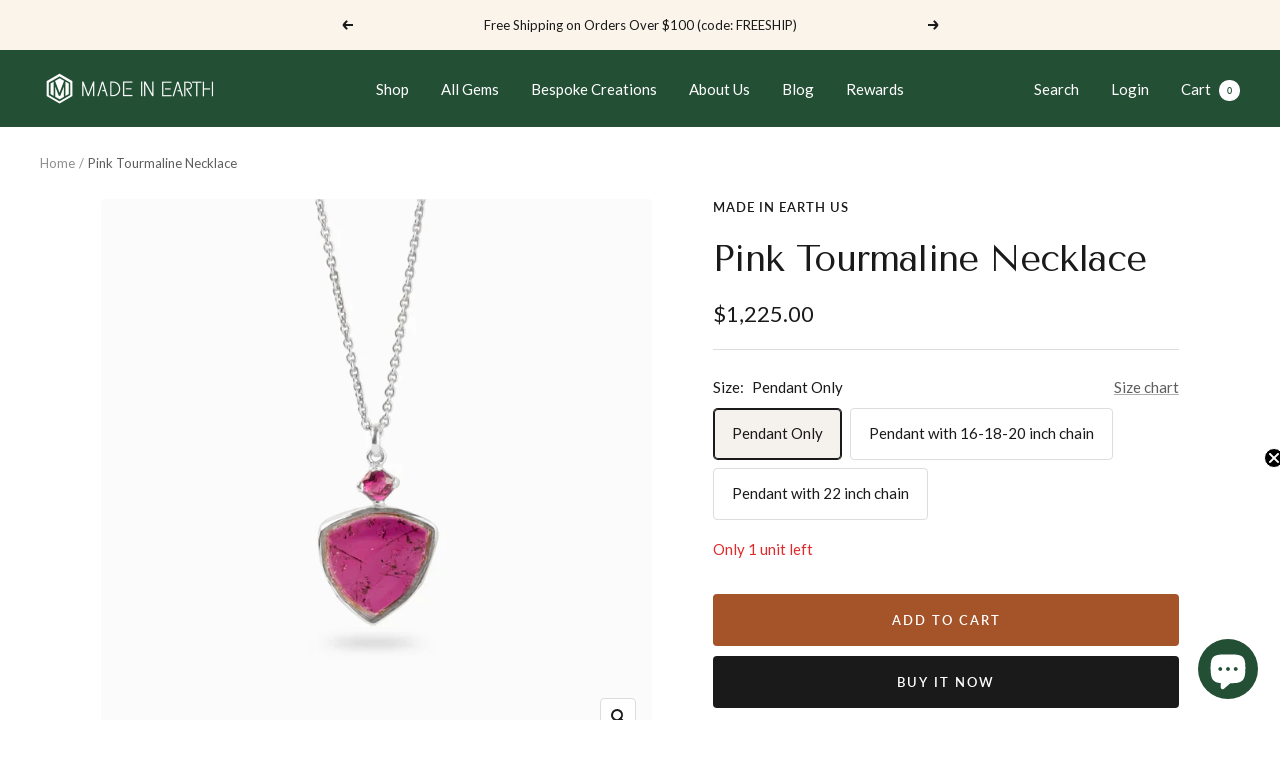

--- FILE ---
content_type: text/html; charset=utf-8
request_url: https://madeinearthus.com/products/pink-tourmaline-necklace-2
body_size: 50018
content:
<!doctype html><html class="no-js" lang="en" dir="ltr">
  <head>

    <meta name="google-site-verification" content="Dbx-XxtTbm6-tWj0cNjtRsBEAsDL_Mg-8BlzyInC2Kc" />
    
    <meta charset="utf-8">
    <meta name="viewport" content="width=device-width, initial-scale=1.0, height=device-height, minimum-scale=1.0, maximum-scale=1.0">
    <meta name="theme-color" content="#234f34">

    <title>Pink Tourmaline Necklace | Made In Earth US</title><meta name="description" content="Faceted Pink Tourmaline and Natural Pink Tourmaline slice necklace Set in handcrafted 925 sterling silver. Pink Tourmaline birthstone crystal brings loving energy."><link rel="canonical" href="https://madeinearthus.com/products/pink-tourmaline-necklace-2"><link rel="shortcut icon" href="//madeinearthus.com/cdn/shop/files/MIE_M_MOB_LOGO_530dfd82-32c8-407f-bd68-1774a741ff37_96x96.png?v=1697757749" type="image/png"><link rel="preconnect" href="https://cdn.shopify.com">
    <link rel="dns-prefetch" href="https://productreviews.shopifycdn.com">
    <link rel="dns-prefetch" href="https://www.google-analytics.com"><link rel="preconnect" href="https://fonts.shopifycdn.com" crossorigin><link rel="preload" as="style" href="//madeinearthus.com/cdn/shop/t/22/assets/theme.css?v=154638988709435575511741755714">
    <link rel="preload" as="script" href="//madeinearthus.com/cdn/shop/t/22/assets/vendor.js?v=32643890569905814191741755714">
    <link rel="preload" as="script" href="//madeinearthus.com/cdn/shop/t/22/assets/theme.js?v=110762664487159475431741755714"><link rel="preload" as="fetch" href="/products/pink-tourmaline-necklace-2.js" crossorigin><link rel="preload" as="script" href="//madeinearthus.com/cdn/shop/t/22/assets/flickity.js?v=176646718982628074891741755714"><meta property="og:type" content="product">
  <meta property="og:title" content="Pink Tourmaline Necklace">
  <meta property="product:price:amount" content="1,225.00">
  <meta property="product:price:currency" content="USD"><meta property="og:image" content="http://madeinearthus.com/cdn/shop/products/PINK_TOURM_SLICE_P450.jpg?v=1632963680">
  <meta property="og:image:secure_url" content="https://madeinearthus.com/cdn/shop/products/PINK_TOURM_SLICE_P450.jpg?v=1632963680">
  <meta property="og:image:width" content="1024">
  <meta property="og:image:height" content="1024"><meta property="og:description" content="Faceted Pink Tourmaline and Natural Pink Tourmaline slice necklace Set in handcrafted 925 sterling silver. Pink Tourmaline birthstone crystal brings loving energy."><meta property="og:url" content="https://madeinearthus.com/products/pink-tourmaline-necklace-2">
<meta property="og:site_name" content="Made In Earth US"><meta name="twitter:card" content="summary"><meta name="twitter:title" content="Pink Tourmaline Necklace">
  <meta name="twitter:description" content="
This gem-quality Pink Tourmaline necklace is one for the collector of exquisite gemstones and unique jewels, as it is a rare occurrence, especially in large stone sizes. This natural Pink Tourmaline crystal necklace emits loving energy that encourages pleasure and tranquility in all who wear it. Release destructive tendencies and aid in the accomplishment of peace and understanding, trust and awareness, and love, by wearing this amazing stone. May it bring you creativity and joy for the excitement for life.





Stone Origin: Brazil

Measures Approximately: 22 x 20 mm and 6 x 6 mm

Materials: Hand Crafted 925 Polished Sterling Silver and adjustable Italian Fine Belcher chain





Please Note: If you would like to purchase a different chain please purchase pendant only and click here. All pieces shipped within 48 hours from our Del Mar Gallery.

"><meta name="twitter:image" content="https://madeinearthus.com/cdn/shop/products/PINK_TOURM_SLICE_P450_1200x1200_crop_center.jpg?v=1632963680">
  <meta name="twitter:image:alt" content="Gemstone Pink Tourmaline slice Necklace Made In Earth">
    
  <script type="application/ld+json">
  {
    "@context": "https://schema.org",
    "@type": "Product",
    "productID": 3722935107677,
    "offers": [{
          "@type": "Offer",
          "name": "Pendant Only",
          "availability":"https://schema.org/InStock",
          "price": 1225.0,
          "priceCurrency": "USD",
          "priceValidUntil": "2025-12-06","sku": "P450 \/ JA",
            "mpn": "Apparel \u0026 Accessories \u003e jewelry \u003e necklaces",
          "url": "/products/pink-tourmaline-necklace-2?variant=41043527696536"
        },
{
          "@type": "Offer",
          "name": "Pendant with 16-18-20 inch chain",
          "availability":"https://schema.org/InStock",
          "price": 1285.0,
          "priceCurrency": "USD",
          "priceValidUntil": "2025-12-06","sku": "P450 \/ JA",
            "mpn": "Apparel \u0026 Accessories \u003e jewelry \u003e necklaces",
          "url": "/products/pink-tourmaline-necklace-2?variant=43939178741992"
        },
{
          "@type": "Offer",
          "name": "Pendant with 22 inch chain",
          "availability":"https://schema.org/InStock",
          "price": 1300.0,
          "priceCurrency": "USD",
          "priceValidUntil": "2025-12-06","sku": "P450 \/ JA",
            "mpn": "Apparel \u0026 Accessories \u003e jewelry \u003e necklaces",
          "url": "/products/pink-tourmaline-necklace-2?variant=43939178774760"
        }
],"brand": {
      "@type": "Brand",
      "name": "Made In Earth US"
    },
    "name": "Pink Tourmaline Necklace",
    "description": "\nThis gem-quality Pink Tourmaline necklace is one for the collector of exquisite gemstones and unique jewels, as it is a rare occurrence, especially in large stone sizes. This natural Pink Tourmaline crystal necklace emits loving energy that encourages pleasure and tranquility in all who wear it. Release destructive tendencies and aid in the accomplishment of peace and understanding, trust and awareness, and love, by wearing this amazing stone. May it bring you creativity and joy for the excitement for life.\n\n\n\n\n\nStone Origin: Brazil\n\nMeasures Approximately: 22 x 20 mm and 6 x 6 mm\n\nMaterials: Hand Crafted 925 Polished Sterling Silver and adjustable Italian Fine Belcher chain\n\n\n\n\n\nPlease Note: If you would like to purchase a different chain please purchase pendant only and click here. All pieces shipped within 48 hours from our Del Mar Gallery.\n\n",
    "category": "Necklace",
    "url": "/products/pink-tourmaline-necklace-2",
    "sku": "P450 \/ JA",
    "image": {
      "@type": "ImageObject",
      "url": "https://madeinearthus.com/cdn/shop/products/PINK_TOURM_SLICE_P450.jpg?v=1632963680&width=1024",
      "image": "https://madeinearthus.com/cdn/shop/products/PINK_TOURM_SLICE_P450.jpg?v=1632963680&width=1024",
      "name": "Gemstone Pink Tourmaline slice Necklace Made In Earth",
      "width": "1024",
      "height": "1024"
    }
  }
  </script>



  <script type="application/ld+json">
  {
    "@context": "https://schema.org",
    "@type": "BreadcrumbList",
  "itemListElement": [{
      "@type": "ListItem",
      "position": 1,
      "name": "Home",
      "item": "https://madeinearthus.com"
    },{
          "@type": "ListItem",
          "position": 2,
          "name": "Pink Tourmaline Necklace",
          "item": "https://madeinearthus.com/products/pink-tourmaline-necklace-2"
        }]
  }
  </script>


    <link rel="preload" href="//madeinearthus.com/cdn/fonts/tenor_sans/tenorsans_n4.966071a72c28462a9256039d3e3dc5b0cf314f65.woff2" as="font" type="font/woff2" crossorigin><link rel="preload" href="//madeinearthus.com/cdn/fonts/lato/lato_n4.c3b93d431f0091c8be23185e15c9d1fee1e971c5.woff2" as="font" type="font/woff2" crossorigin><style>
  /* Typography (heading) */
  @font-face {
  font-family: "Tenor Sans";
  font-weight: 400;
  font-style: normal;
  font-display: swap;
  src: url("//madeinearthus.com/cdn/fonts/tenor_sans/tenorsans_n4.966071a72c28462a9256039d3e3dc5b0cf314f65.woff2") format("woff2"),
       url("//madeinearthus.com/cdn/fonts/tenor_sans/tenorsans_n4.2282841d948f9649ba5c3cad6ea46df268141820.woff") format("woff");
}

/* Typography (body) */
  @font-face {
  font-family: Lato;
  font-weight: 400;
  font-style: normal;
  font-display: swap;
  src: url("//madeinearthus.com/cdn/fonts/lato/lato_n4.c3b93d431f0091c8be23185e15c9d1fee1e971c5.woff2") format("woff2"),
       url("//madeinearthus.com/cdn/fonts/lato/lato_n4.d5c00c781efb195594fd2fd4ad04f7882949e327.woff") format("woff");
}

@font-face {
  font-family: Lato;
  font-weight: 400;
  font-style: italic;
  font-display: swap;
  src: url("//madeinearthus.com/cdn/fonts/lato/lato_i4.09c847adc47c2fefc3368f2e241a3712168bc4b6.woff2") format("woff2"),
       url("//madeinearthus.com/cdn/fonts/lato/lato_i4.3c7d9eb6c1b0a2bf62d892c3ee4582b016d0f30c.woff") format("woff");
}

@font-face {
  font-family: Lato;
  font-weight: 600;
  font-style: normal;
  font-display: swap;
  src: url("//madeinearthus.com/cdn/fonts/lato/lato_n6.38d0e3b23b74a60f769c51d1df73fac96c580d59.woff2") format("woff2"),
       url("//madeinearthus.com/cdn/fonts/lato/lato_n6.3365366161bdcc36a3f97cfbb23954d8c4bf4079.woff") format("woff");
}

@font-face {
  font-family: Lato;
  font-weight: 600;
  font-style: italic;
  font-display: swap;
  src: url("//madeinearthus.com/cdn/fonts/lato/lato_i6.ab357ee5069e0603c2899b31e2b8ae84c4a42a48.woff2") format("woff2"),
       url("//madeinearthus.com/cdn/fonts/lato/lato_i6.3164fed79d7d987c1390528781c7c2f59ac7a746.woff") format("woff");
}

:root {--heading-color: 26, 26, 26;
    --text-color: 26, 26, 26;
    --background: 255, 255, 255;
    --secondary-background: 245, 241, 236;
    --border-color: 221, 221, 221;
    --border-color-darker: 163, 163, 163;
    --success-color: 46, 158, 123;
    --success-background: 213, 236, 229;
    --error-color: 222, 42, 42;
    --error-background: 253, 240, 240;
    --primary-button-background: 26, 26, 26;
    --primary-button-text-color: 255, 255, 255;
    --secondary-button-background: 165, 83, 41;
    --secondary-button-text-color: 255, 255, 255;
    --product-star-rating: 246, 164, 41;
    --product-on-sale-accent: 145, 59, 89;
    --product-sold-out-accent: 59, 59, 60;
    --product-custom-label-background: 64, 93, 230;
    --product-custom-label-text-color: 255, 255, 255;
    --product-custom-label-2-background: 243, 229, 182;
    --product-custom-label-2-text-color: 0, 0, 0;
    --product-low-stock-text-color: 222, 42, 42;
    --product-in-stock-text-color: 46, 158, 123;
    --loading-bar-background: 26, 26, 26;

    /* We duplicate some "base" colors as root colors, which is useful to use on drawer elements or popover without. Those should not be overridden to avoid issues */
    --root-heading-color: 26, 26, 26;
    --root-text-color: 26, 26, 26;
    --root-background: 255, 255, 255;
    --root-border-color: 221, 221, 221;
    --root-primary-button-background: 26, 26, 26;
    --root-primary-button-text-color: 255, 255, 255;

    --base-font-size: 15px;
    --heading-font-family: "Tenor Sans", sans-serif;
    --heading-font-weight: 400;
    --heading-font-style: normal;
    --heading-text-transform: normal;
    --text-font-family: Lato, sans-serif;
    --text-font-weight: 400;
    --text-font-style: normal;
    --text-font-bold-weight: 600;

    /* Typography (font size) */
    --heading-xxsmall-font-size: 11px;
    --heading-xsmall-font-size: 11px;
    --heading-small-font-size: 12px;
    --heading-large-font-size: 36px;
    --heading-h1-font-size: 36px;
    --heading-h2-font-size: 30px;
    --heading-h3-font-size: 26px;
    --heading-h4-font-size: 24px;
    --heading-h5-font-size: 20px;
    --heading-h6-font-size: 16px;

    /* Control the look and feel of the theme by changing radius of various elements */
    --button-border-radius: 4px;
    --block-border-radius: 8px;
    --block-border-radius-reduced: 4px;
    --color-swatch-border-radius: 100%;

    /* Button size */
    --button-height: 48px;
    --button-small-height: 40px;

    /* Form related */
    --form-input-field-height: 48px;
    --form-input-gap: 16px;
    --form-submit-margin: 24px;

    /* Product listing related variables */
    --product-list-block-spacing: 32px;

    /* Video related */
    --play-button-background: 255, 255, 255;
    --play-button-arrow: 26, 26, 26;

    /* RTL support */
    --transform-logical-flip: 1;
    --transform-origin-start: left;
    --transform-origin-end: right;

    /* Other */
    --zoom-cursor-svg-url: url(//madeinearthus.com/cdn/shop/t/22/assets/zoom-cursor.svg?v=1201279167966953441741755714);
    --arrow-right-svg-url: url(//madeinearthus.com/cdn/shop/t/22/assets/arrow-right.svg?v=88946934944805437251741755714);
    --arrow-left-svg-url: url(//madeinearthus.com/cdn/shop/t/22/assets/arrow-left.svg?v=112457598847827652331741755714);

    /* Some useful variables that we can reuse in our CSS. Some explanation are needed for some of them:
       - container-max-width-minus-gutters: represents the container max width without the edge gutters
       - container-outer-width: considering the screen width, represent all the space outside the container
       - container-outer-margin: same as container-outer-width but get set to 0 inside a container
       - container-inner-width: the effective space inside the container (minus gutters)
       - grid-column-width: represents the width of a single column of the grid
       - vertical-breather: this is a variable that defines the global "spacing" between sections, and inside the section
                            to create some "breath" and minimum spacing
     */
    --container-max-width: 1600px;
    --container-gutter: 24px;
    --container-max-width-minus-gutters: calc(var(--container-max-width) - (var(--container-gutter)) * 2);
    --container-outer-width: max(calc((100vw - var(--container-max-width-minus-gutters)) / 2), var(--container-gutter));
    --container-outer-margin: var(--container-outer-width);
    --container-inner-width: calc(100vw - var(--container-outer-width) * 2);

    --grid-column-count: 10;
    --grid-gap: 24px;
    --grid-column-width: calc((100vw - var(--container-outer-width) * 2 - var(--grid-gap) * (var(--grid-column-count) - 1)) / var(--grid-column-count));

    --vertical-breather: 48px;
    --vertical-breather-tight: 48px;

    /* Shopify related variables */
    --payment-terms-background-color: #ffffff;
  }

  @media screen and (min-width: 741px) {
    :root {
      --container-gutter: 40px;
      --grid-column-count: 20;
      --vertical-breather: 64px;
      --vertical-breather-tight: 64px;

      /* Typography (font size) */
      --heading-xsmall-font-size: 12px;
      --heading-small-font-size: 13px;
      --heading-large-font-size: 52px;
      --heading-h1-font-size: 48px;
      --heading-h2-font-size: 38px;
      --heading-h3-font-size: 32px;
      --heading-h4-font-size: 24px;
      --heading-h5-font-size: 20px;
      --heading-h6-font-size: 18px;

      /* Form related */
      --form-input-field-height: 52px;
      --form-submit-margin: 32px;

      /* Button size */
      --button-height: 52px;
      --button-small-height: 44px;
    }
  }

  @media screen and (min-width: 1200px) {
    :root {
      --vertical-breather: 80px;
      --vertical-breather-tight: 64px;
      --product-list-block-spacing: 48px;

      /* Typography */
      --heading-large-font-size: 64px;
      --heading-h1-font-size: 56px;
      --heading-h2-font-size: 48px;
      --heading-h3-font-size: 36px;
      --heading-h4-font-size: 30px;
      --heading-h5-font-size: 24px;
      --heading-h6-font-size: 18px;
    }
  }

  @media screen and (min-width: 1600px) {
    :root {
      --vertical-breather: 90px;
      --vertical-breather-tight: 64px;
    }
  }
</style>
    <script>
  // This allows to expose several variables to the global scope, to be used in scripts
  window.themeVariables = {
    settings: {
      direction: "ltr",
      pageType: "product",
      cartCount: 0,
      moneyFormat: "${{amount}}",
      moneyWithCurrencyFormat: "${{amount}} USD",
      showVendor: false,
      discountMode: "saving",
      currencyCodeEnabled: false,
      cartType: "drawer",
      cartCurrency: "USD",
      mobileZoomFactor: 2.5
    },

    routes: {
      host: "madeinearthus.com",
      rootUrl: "\/",
      rootUrlWithoutSlash: '',
      cartUrl: "\/cart",
      cartAddUrl: "\/cart\/add",
      cartChangeUrl: "\/cart\/change",
      searchUrl: "\/search",
      predictiveSearchUrl: "\/search\/suggest",
      productRecommendationsUrl: "\/recommendations\/products"
    },

    strings: {
      accessibilityDelete: "Delete",
      accessibilityClose: "Close",
      collectionSoldOut: "Sold out",
      collectionDiscount: "Save @savings@",
      productSalePrice: "Sale price",
      productRegularPrice: "Regular price",
      productFormUnavailable: "Unavailable",
      productFormSoldOut: "Sold out",
      productFormPreOrder: "Pre-order",
      productFormAddToCart: "Add to cart",
      searchNoResults: "No results could be found.",
      searchNewSearch: "New search",
      searchProducts: "Products",
      searchArticles: "Journal",
      searchPages: "Pages",
      searchCollections: "Collections",
      cartViewCart: "View cart",
      cartItemAdded: "Item added to your cart!",
      cartItemAddedShort: "Added to your cart!",
      cartAddOrderNote: "Add order note",
      cartEditOrderNote: "Edit order note",
      shippingEstimatorNoResults: "Sorry, we do not ship to your address.",
      shippingEstimatorOneResult: "There is one shipping rate for your address:",
      shippingEstimatorMultipleResults: "There are several shipping rates for your address:",
      shippingEstimatorError: "One or more error occurred while retrieving shipping rates:"
    },

    libs: {
      flickity: "\/\/madeinearthus.com\/cdn\/shop\/t\/22\/assets\/flickity.js?v=176646718982628074891741755714",
      photoswipe: "\/\/madeinearthus.com\/cdn\/shop\/t\/22\/assets\/photoswipe.js?v=132268647426145925301741755714",
      qrCode: "\/\/madeinearthus.com\/cdn\/shopifycloud\/storefront\/assets\/themes_support\/vendor\/qrcode-3f2b403b.js"
    },

    breakpoints: {
      phone: 'screen and (max-width: 740px)',
      tablet: 'screen and (min-width: 741px) and (max-width: 999px)',
      tabletAndUp: 'screen and (min-width: 741px)',
      pocket: 'screen and (max-width: 999px)',
      lap: 'screen and (min-width: 1000px) and (max-width: 1199px)',
      lapAndUp: 'screen and (min-width: 1000px)',
      desktop: 'screen and (min-width: 1200px)',
      wide: 'screen and (min-width: 1400px)'
    }
  };

  window.addEventListener('pageshow', async () => {
    const cartContent = await (await fetch(`${window.themeVariables.routes.cartUrl}.js`, {cache: 'reload'})).json();
    document.documentElement.dispatchEvent(new CustomEvent('cart:refresh', {detail: {cart: cartContent}}));
  });

  if ('noModule' in HTMLScriptElement.prototype) {
    // Old browsers (like IE) that does not support module will be considered as if not executing JS at all
    document.documentElement.className = document.documentElement.className.replace('no-js', 'js');

    requestAnimationFrame(() => {
      const viewportHeight = (window.visualViewport ? window.visualViewport.height : document.documentElement.clientHeight);
      document.documentElement.style.setProperty('--window-height',viewportHeight + 'px');
    });
  }// We save the product ID in local storage to be eventually used for recently viewed section
    try {
      const items = JSON.parse(localStorage.getItem('theme:recently-viewed-products') || '[]');

      // We check if the current product already exists, and if it does not, we add it at the start
      if (!items.includes(3722935107677)) {
        items.unshift(3722935107677);
      }

      localStorage.setItem('theme:recently-viewed-products', JSON.stringify(items.slice(0, 20)));
    } catch (e) {
      // Safari in private mode does not allow setting item, we silently fail
    }</script>

    <link rel="stylesheet" href="//madeinearthus.com/cdn/shop/t/22/assets/theme.css?v=154638988709435575511741755714">

    <script src="//madeinearthus.com/cdn/shop/t/22/assets/vendor.js?v=32643890569905814191741755714" defer></script>
    <script src="//madeinearthus.com/cdn/shop/t/22/assets/theme.js?v=110762664487159475431741755714" defer></script>
    <script src="//madeinearthus.com/cdn/shop/t/22/assets/custom.js?v=167639537848865775061741755714" defer></script>

    <script>window.performance && window.performance.mark && window.performance.mark('shopify.content_for_header.start');</script><meta name="google-site-verification" content="8dfL25QE3G73T09aLELqrlpfkhYiv3hHCKMhoVc4Vio">
<meta name="google-site-verification" content="5TtBJv_g6eeviK-e71aFdK8ocULPw3bMBgmWDQuDGJ0">
<meta name="google-site-verification" content="8dfL25QE3G73T09aLELqrlpfkhYiv3hHCKMhoVc4Vio">
<meta id="shopify-digital-wallet" name="shopify-digital-wallet" content="/16240317/digital_wallets/dialog">
<meta name="shopify-checkout-api-token" content="46f76e14b87f5db8a48643dd6049f0eb">
<meta id="in-context-paypal-metadata" data-shop-id="16240317" data-venmo-supported="false" data-environment="production" data-locale="en_US" data-paypal-v4="true" data-currency="USD">
<link rel="alternate" type="application/json+oembed" href="https://madeinearthus.com/products/pink-tourmaline-necklace-2.oembed">
<script async="async" src="/checkouts/internal/preloads.js?locale=en-US"></script>
<link rel="preconnect" href="https://shop.app" crossorigin="anonymous">
<script async="async" src="https://shop.app/checkouts/internal/preloads.js?locale=en-US&shop_id=16240317" crossorigin="anonymous"></script>
<script id="apple-pay-shop-capabilities" type="application/json">{"shopId":16240317,"countryCode":"US","currencyCode":"USD","merchantCapabilities":["supports3DS"],"merchantId":"gid:\/\/shopify\/Shop\/16240317","merchantName":"Made In Earth US","requiredBillingContactFields":["postalAddress","email","phone"],"requiredShippingContactFields":["postalAddress","email","phone"],"shippingType":"shipping","supportedNetworks":["visa","masterCard","amex","discover","elo","jcb"],"total":{"type":"pending","label":"Made In Earth US","amount":"1.00"},"shopifyPaymentsEnabled":true,"supportsSubscriptions":true}</script>
<script id="shopify-features" type="application/json">{"accessToken":"46f76e14b87f5db8a48643dd6049f0eb","betas":["rich-media-storefront-analytics"],"domain":"madeinearthus.com","predictiveSearch":true,"shopId":16240317,"locale":"en"}</script>
<script>var Shopify = Shopify || {};
Shopify.shop = "made-in-earth-us.myshopify.com";
Shopify.locale = "en";
Shopify.currency = {"active":"USD","rate":"1.0"};
Shopify.country = "US";
Shopify.theme = {"name":"Copy of Focal w\/ shop all gems","id":146046583016,"schema_name":"Focal","schema_version":"10.1.3","theme_store_id":714,"role":"main"};
Shopify.theme.handle = "null";
Shopify.theme.style = {"id":null,"handle":null};
Shopify.cdnHost = "madeinearthus.com/cdn";
Shopify.routes = Shopify.routes || {};
Shopify.routes.root = "/";</script>
<script type="module">!function(o){(o.Shopify=o.Shopify||{}).modules=!0}(window);</script>
<script>!function(o){function n(){var o=[];function n(){o.push(Array.prototype.slice.apply(arguments))}return n.q=o,n}var t=o.Shopify=o.Shopify||{};t.loadFeatures=n(),t.autoloadFeatures=n()}(window);</script>
<script>
  window.ShopifyPay = window.ShopifyPay || {};
  window.ShopifyPay.apiHost = "shop.app\/pay";
  window.ShopifyPay.redirectState = null;
</script>
<script id="shop-js-analytics" type="application/json">{"pageType":"product"}</script>
<script defer="defer" async type="module" src="//madeinearthus.com/cdn/shopifycloud/shop-js/modules/v2/client.init-shop-cart-sync_D0dqhulL.en.esm.js"></script>
<script defer="defer" async type="module" src="//madeinearthus.com/cdn/shopifycloud/shop-js/modules/v2/chunk.common_CpVO7qML.esm.js"></script>
<script type="module">
  await import("//madeinearthus.com/cdn/shopifycloud/shop-js/modules/v2/client.init-shop-cart-sync_D0dqhulL.en.esm.js");
await import("//madeinearthus.com/cdn/shopifycloud/shop-js/modules/v2/chunk.common_CpVO7qML.esm.js");

  window.Shopify.SignInWithShop?.initShopCartSync?.({"fedCMEnabled":true,"windoidEnabled":true});

</script>
<script defer="defer" async type="module" src="//madeinearthus.com/cdn/shopifycloud/shop-js/modules/v2/client.payment-terms_BmrqWn8r.en.esm.js"></script>
<script defer="defer" async type="module" src="//madeinearthus.com/cdn/shopifycloud/shop-js/modules/v2/chunk.common_CpVO7qML.esm.js"></script>
<script defer="defer" async type="module" src="//madeinearthus.com/cdn/shopifycloud/shop-js/modules/v2/chunk.modal_DKF6x0Jh.esm.js"></script>
<script type="module">
  await import("//madeinearthus.com/cdn/shopifycloud/shop-js/modules/v2/client.payment-terms_BmrqWn8r.en.esm.js");
await import("//madeinearthus.com/cdn/shopifycloud/shop-js/modules/v2/chunk.common_CpVO7qML.esm.js");
await import("//madeinearthus.com/cdn/shopifycloud/shop-js/modules/v2/chunk.modal_DKF6x0Jh.esm.js");

  
</script>
<script>
  window.Shopify = window.Shopify || {};
  if (!window.Shopify.featureAssets) window.Shopify.featureAssets = {};
  window.Shopify.featureAssets['shop-js'] = {"shop-cart-sync":["modules/v2/client.shop-cart-sync_D9bwt38V.en.esm.js","modules/v2/chunk.common_CpVO7qML.esm.js"],"init-fed-cm":["modules/v2/client.init-fed-cm_BJ8NPuHe.en.esm.js","modules/v2/chunk.common_CpVO7qML.esm.js"],"init-shop-email-lookup-coordinator":["modules/v2/client.init-shop-email-lookup-coordinator_pVrP2-kG.en.esm.js","modules/v2/chunk.common_CpVO7qML.esm.js"],"shop-cash-offers":["modules/v2/client.shop-cash-offers_CNh7FWN-.en.esm.js","modules/v2/chunk.common_CpVO7qML.esm.js","modules/v2/chunk.modal_DKF6x0Jh.esm.js"],"init-shop-cart-sync":["modules/v2/client.init-shop-cart-sync_D0dqhulL.en.esm.js","modules/v2/chunk.common_CpVO7qML.esm.js"],"init-windoid":["modules/v2/client.init-windoid_DaoAelzT.en.esm.js","modules/v2/chunk.common_CpVO7qML.esm.js"],"shop-toast-manager":["modules/v2/client.shop-toast-manager_1DND8Tac.en.esm.js","modules/v2/chunk.common_CpVO7qML.esm.js"],"pay-button":["modules/v2/client.pay-button_CFeQi1r6.en.esm.js","modules/v2/chunk.common_CpVO7qML.esm.js"],"shop-button":["modules/v2/client.shop-button_Ca94MDdQ.en.esm.js","modules/v2/chunk.common_CpVO7qML.esm.js"],"shop-login-button":["modules/v2/client.shop-login-button_DPYNfp1Z.en.esm.js","modules/v2/chunk.common_CpVO7qML.esm.js","modules/v2/chunk.modal_DKF6x0Jh.esm.js"],"avatar":["modules/v2/client.avatar_BTnouDA3.en.esm.js"],"shop-follow-button":["modules/v2/client.shop-follow-button_BMKh4nJE.en.esm.js","modules/v2/chunk.common_CpVO7qML.esm.js","modules/v2/chunk.modal_DKF6x0Jh.esm.js"],"init-customer-accounts-sign-up":["modules/v2/client.init-customer-accounts-sign-up_CJXi5kRN.en.esm.js","modules/v2/client.shop-login-button_DPYNfp1Z.en.esm.js","modules/v2/chunk.common_CpVO7qML.esm.js","modules/v2/chunk.modal_DKF6x0Jh.esm.js"],"init-shop-for-new-customer-accounts":["modules/v2/client.init-shop-for-new-customer-accounts_BoBxkgWu.en.esm.js","modules/v2/client.shop-login-button_DPYNfp1Z.en.esm.js","modules/v2/chunk.common_CpVO7qML.esm.js","modules/v2/chunk.modal_DKF6x0Jh.esm.js"],"init-customer-accounts":["modules/v2/client.init-customer-accounts_DCuDTzpR.en.esm.js","modules/v2/client.shop-login-button_DPYNfp1Z.en.esm.js","modules/v2/chunk.common_CpVO7qML.esm.js","modules/v2/chunk.modal_DKF6x0Jh.esm.js"],"checkout-modal":["modules/v2/client.checkout-modal_U_3e4VxF.en.esm.js","modules/v2/chunk.common_CpVO7qML.esm.js","modules/v2/chunk.modal_DKF6x0Jh.esm.js"],"lead-capture":["modules/v2/client.lead-capture_DEgn0Z8u.en.esm.js","modules/v2/chunk.common_CpVO7qML.esm.js","modules/v2/chunk.modal_DKF6x0Jh.esm.js"],"shop-login":["modules/v2/client.shop-login_CoM5QKZ_.en.esm.js","modules/v2/chunk.common_CpVO7qML.esm.js","modules/v2/chunk.modal_DKF6x0Jh.esm.js"],"payment-terms":["modules/v2/client.payment-terms_BmrqWn8r.en.esm.js","modules/v2/chunk.common_CpVO7qML.esm.js","modules/v2/chunk.modal_DKF6x0Jh.esm.js"]};
</script>
<script>(function() {
  var isLoaded = false;
  function asyncLoad() {
    if (isLoaded) return;
    isLoaded = true;
    var urls = ["\/\/www.powr.io\/powr.js?powr-token=made-in-earth-us.myshopify.com\u0026external-type=shopify\u0026shop=made-in-earth-us.myshopify.com","https:\/\/cdn.nfcube.com\/9c5cd046ca44fdfddf0cb45d961268b2.js?shop=made-in-earth-us.myshopify.com","https:\/\/s3.amazonaws.com\/pixelpop\/usercontent\/scripts\/e8915397-7742-4c2b-aece-4fcf8e9a345c\/pixelpop.js?shop=made-in-earth-us.myshopify.com","https:\/\/enkomion.com\/instantHotjarInstall.js?shop=made-in-earth-us.myshopify.com"];
    for (var i = 0; i < urls.length; i++) {
      var s = document.createElement('script');
      s.type = 'text/javascript';
      s.async = true;
      s.src = urls[i];
      var x = document.getElementsByTagName('script')[0];
      x.parentNode.insertBefore(s, x);
    }
  };
  if(window.attachEvent) {
    window.attachEvent('onload', asyncLoad);
  } else {
    window.addEventListener('load', asyncLoad, false);
  }
})();</script>
<script id="__st">var __st={"a":16240317,"offset":-28800,"reqid":"997b08ba-4787-4483-81d5-c45af65f39a5-1764224321","pageurl":"madeinearthus.com\/products\/pink-tourmaline-necklace-2","u":"6a8d1cca7925","p":"product","rtyp":"product","rid":3722935107677};</script>
<script>window.ShopifyPaypalV4VisibilityTracking = true;</script>
<script id="captcha-bootstrap">!function(){'use strict';const t='contact',e='account',n='new_comment',o=[[t,t],['blogs',n],['comments',n],[t,'customer']],c=[[e,'customer_login'],[e,'guest_login'],[e,'recover_customer_password'],[e,'create_customer']],r=t=>t.map((([t,e])=>`form[action*='/${t}']:not([data-nocaptcha='true']) input[name='form_type'][value='${e}']`)).join(','),a=t=>()=>t?[...document.querySelectorAll(t)].map((t=>t.form)):[];function s(){const t=[...o],e=r(t);return a(e)}const i='password',u='form_key',d=['recaptcha-v3-token','g-recaptcha-response','h-captcha-response',i],f=()=>{try{return window.sessionStorage}catch{return}},m='__shopify_v',_=t=>t.elements[u];function p(t,e,n=!1){try{const o=window.sessionStorage,c=JSON.parse(o.getItem(e)),{data:r}=function(t){const{data:e,action:n}=t;return t[m]||n?{data:e,action:n}:{data:t,action:n}}(c);for(const[e,n]of Object.entries(r))t.elements[e]&&(t.elements[e].value=n);n&&o.removeItem(e)}catch(o){console.error('form repopulation failed',{error:o})}}const l='form_type',E='cptcha';function T(t){t.dataset[E]=!0}const w=window,h=w.document,L='Shopify',v='ce_forms',y='captcha';let A=!1;((t,e)=>{const n=(g='f06e6c50-85a8-45c8-87d0-21a2b65856fe',I='https://cdn.shopify.com/shopifycloud/storefront-forms-hcaptcha/ce_storefront_forms_captcha_hcaptcha.v1.5.2.iife.js',D={infoText:'Protected by hCaptcha',privacyText:'Privacy',termsText:'Terms'},(t,e,n)=>{const o=w[L][v],c=o.bindForm;if(c)return c(t,g,e,D).then(n);var r;o.q.push([[t,g,e,D],n]),r=I,A||(h.body.append(Object.assign(h.createElement('script'),{id:'captcha-provider',async:!0,src:r})),A=!0)});var g,I,D;w[L]=w[L]||{},w[L][v]=w[L][v]||{},w[L][v].q=[],w[L][y]=w[L][y]||{},w[L][y].protect=function(t,e){n(t,void 0,e),T(t)},Object.freeze(w[L][y]),function(t,e,n,w,h,L){const[v,y,A,g]=function(t,e,n){const i=e?o:[],u=t?c:[],d=[...i,...u],f=r(d),m=r(i),_=r(d.filter((([t,e])=>n.includes(e))));return[a(f),a(m),a(_),s()]}(w,h,L),I=t=>{const e=t.target;return e instanceof HTMLFormElement?e:e&&e.form},D=t=>v().includes(t);t.addEventListener('submit',(t=>{const e=I(t);if(!e)return;const n=D(e)&&!e.dataset.hcaptchaBound&&!e.dataset.recaptchaBound,o=_(e),c=g().includes(e)&&(!o||!o.value);(n||c)&&t.preventDefault(),c&&!n&&(function(t){try{if(!f())return;!function(t){const e=f();if(!e)return;const n=_(t);if(!n)return;const o=n.value;o&&e.removeItem(o)}(t);const e=Array.from(Array(32),(()=>Math.random().toString(36)[2])).join('');!function(t,e){_(t)||t.append(Object.assign(document.createElement('input'),{type:'hidden',name:u})),t.elements[u].value=e}(t,e),function(t,e){const n=f();if(!n)return;const o=[...t.querySelectorAll(`input[type='${i}']`)].map((({name:t})=>t)),c=[...d,...o],r={};for(const[a,s]of new FormData(t).entries())c.includes(a)||(r[a]=s);n.setItem(e,JSON.stringify({[m]:1,action:t.action,data:r}))}(t,e)}catch(e){console.error('failed to persist form',e)}}(e),e.submit())}));const S=(t,e)=>{t&&!t.dataset[E]&&(n(t,e.some((e=>e===t))),T(t))};for(const o of['focusin','change'])t.addEventListener(o,(t=>{const e=I(t);D(e)&&S(e,y())}));const B=e.get('form_key'),M=e.get(l),P=B&&M;t.addEventListener('DOMContentLoaded',(()=>{const t=y();if(P)for(const e of t)e.elements[l].value===M&&p(e,B);[...new Set([...A(),...v().filter((t=>'true'===t.dataset.shopifyCaptcha))])].forEach((e=>S(e,t)))}))}(h,new URLSearchParams(w.location.search),n,t,e,['guest_login'])})(!0,!0)}();</script>
<script integrity="sha256-52AcMU7V7pcBOXWImdc/TAGTFKeNjmkeM1Pvks/DTgc=" data-source-attribution="shopify.loadfeatures" defer="defer" src="//madeinearthus.com/cdn/shopifycloud/storefront/assets/storefront/load_feature-81c60534.js" crossorigin="anonymous"></script>
<script crossorigin="anonymous" defer="defer" src="//madeinearthus.com/cdn/shopifycloud/storefront/assets/shopify_pay/storefront-65b4c6d7.js?v=20250812"></script>
<script data-source-attribution="shopify.dynamic_checkout.dynamic.init">var Shopify=Shopify||{};Shopify.PaymentButton=Shopify.PaymentButton||{isStorefrontPortableWallets:!0,init:function(){window.Shopify.PaymentButton.init=function(){};var t=document.createElement("script");t.src="https://madeinearthus.com/cdn/shopifycloud/portable-wallets/latest/portable-wallets.en.js",t.type="module",document.head.appendChild(t)}};
</script>
<script data-source-attribution="shopify.dynamic_checkout.buyer_consent">
  function portableWalletsHideBuyerConsent(e){var t=document.getElementById("shopify-buyer-consent"),n=document.getElementById("shopify-subscription-policy-button");t&&n&&(t.classList.add("hidden"),t.setAttribute("aria-hidden","true"),n.removeEventListener("click",e))}function portableWalletsShowBuyerConsent(e){var t=document.getElementById("shopify-buyer-consent"),n=document.getElementById("shopify-subscription-policy-button");t&&n&&(t.classList.remove("hidden"),t.removeAttribute("aria-hidden"),n.addEventListener("click",e))}window.Shopify?.PaymentButton&&(window.Shopify.PaymentButton.hideBuyerConsent=portableWalletsHideBuyerConsent,window.Shopify.PaymentButton.showBuyerConsent=portableWalletsShowBuyerConsent);
</script>
<script>
  function portableWalletsCleanup(e){e&&e.src&&console.error("Failed to load portable wallets script "+e.src);var t=document.querySelectorAll("shopify-accelerated-checkout .shopify-payment-button__skeleton, shopify-accelerated-checkout-cart .wallet-cart-button__skeleton"),e=document.getElementById("shopify-buyer-consent");for(let e=0;e<t.length;e++)t[e].remove();e&&e.remove()}function portableWalletsNotLoadedAsModule(e){e instanceof ErrorEvent&&"string"==typeof e.message&&e.message.includes("import.meta")&&"string"==typeof e.filename&&e.filename.includes("portable-wallets")&&(window.removeEventListener("error",portableWalletsNotLoadedAsModule),window.Shopify.PaymentButton.failedToLoad=e,"loading"===document.readyState?document.addEventListener("DOMContentLoaded",window.Shopify.PaymentButton.init):window.Shopify.PaymentButton.init())}window.addEventListener("error",portableWalletsNotLoadedAsModule);
</script>

<script type="module" src="https://madeinearthus.com/cdn/shopifycloud/portable-wallets/latest/portable-wallets.en.js" onError="portableWalletsCleanup(this)" crossorigin="anonymous"></script>
<script nomodule>
  document.addEventListener("DOMContentLoaded", portableWalletsCleanup);
</script>

<link id="shopify-accelerated-checkout-styles" rel="stylesheet" media="screen" href="https://madeinearthus.com/cdn/shopifycloud/portable-wallets/latest/accelerated-checkout-backwards-compat.css" crossorigin="anonymous">
<style id="shopify-accelerated-checkout-cart">
        #shopify-buyer-consent {
  margin-top: 1em;
  display: inline-block;
  width: 100%;
}

#shopify-buyer-consent.hidden {
  display: none;
}

#shopify-subscription-policy-button {
  background: none;
  border: none;
  padding: 0;
  text-decoration: underline;
  font-size: inherit;
  cursor: pointer;
}

#shopify-subscription-policy-button::before {
  box-shadow: none;
}

      </style>

<script>window.performance && window.performance.mark && window.performance.mark('shopify.content_for_header.end');</script>
  <!-- BEGIN app block: shopify://apps/kangaroo-rewards/blocks/widget/679c09f0-9657-4e30-8017-80577f49dce3 --><script type="text/javascript" defer src="https://madeinearthus.com/apps/kangaroo/initJS?shop=made-in-earth-us.myshopify.com"></script>
<link rel="stylesheet" href="https://madeinearthus.com/apps/kangaroo/initCSS?shop=made-in-earth-us.myshopify.com" type="text/css">
<div class="kangaroo-container" style="display: none">
    <div class="wrapper">
        <div class="arrow arrow-top"></div>
        <div class="kangaroo-inner">
            <div class="kangaroo-controls">
                <div class="hide">x</div>
            </div>
            <div class="kangaroo-items">
                <div class="message points item"></div>
            </div>
        </div>
        <div class="arrow kangaroo-arrow"></div>
    </div>
</div>
<div class="kangaroo-widget" style="display: none">
    <div class="kangaroo-wrapper">
        <div class="points">
            <span class="amount"></span>
        </div>
        <div class="name-box">
            <div class="arrow">
                <span class="kangaroo-icon kangaroo-icon-up-arrow" id='kangaroo-icon-program-name'></span>
            </div>
            <span class="name"></span>
        </div>
        <br style="clear:both">
    </div>
</div>
<div class="kangaroo-welcome-overlay" style="display: none">
  <div class="kangaroo-welcome-modal"></div>
</div>

<script>
    var KangarooApps = KangarooApps || {};
    KangarooApps.Loyalties = KangarooApps.Loyalties || {};
    
        
        
                    KangarooApps.Loyalties.product = {
                        id: "3722935107677",
                        categories: [],
                    }
                    
                        KangarooApps.Loyalties.product.categories.push("267069456536")
					
                        KangarooApps.Loyalties.product.categories.push("444079120")
					
                        KangarooApps.Loyalties.product.categories.push("406874915048")
					
                        KangarooApps.Loyalties.product.categories.push("437461090536")
					
                        KangarooApps.Loyalties.product.categories.push("416957497576")
					
                        KangarooApps.Loyalties.product.categories.push("417290911976")
					
                        KangarooApps.Loyalties.product.categories.push("400911794408")
					
                        KangarooApps.Loyalties.product.categories.push("413410558184")
					
                        KangarooApps.Loyalties.product.categories.push("411780022504")
					
        
        
    
    KangarooApps.Loyalties.shop = {
        domain: 'made-in-earth-us.myshopify.com'
    };
</script>
<!-- END app block --><!-- BEGIN app block: shopify://apps/klaviyo-email-marketing-sms/blocks/klaviyo-onsite-embed/2632fe16-c075-4321-a88b-50b567f42507 -->












  <script async src="https://static.klaviyo.com/onsite/js/Xx7YNU/klaviyo.js?company_id=Xx7YNU"></script>
  <script>!function(){if(!window.klaviyo){window._klOnsite=window._klOnsite||[];try{window.klaviyo=new Proxy({},{get:function(n,i){return"push"===i?function(){var n;(n=window._klOnsite).push.apply(n,arguments)}:function(){for(var n=arguments.length,o=new Array(n),w=0;w<n;w++)o[w]=arguments[w];var t="function"==typeof o[o.length-1]?o.pop():void 0,e=new Promise((function(n){window._klOnsite.push([i].concat(o,[function(i){t&&t(i),n(i)}]))}));return e}}})}catch(n){window.klaviyo=window.klaviyo||[],window.klaviyo.push=function(){var n;(n=window._klOnsite).push.apply(n,arguments)}}}}();</script>

  
    <script id="viewed_product">
      if (item == null) {
        var _learnq = _learnq || [];

        var MetafieldReviews = null
        var MetafieldYotpoRating = null
        var MetafieldYotpoCount = null
        var MetafieldLooxRating = null
        var MetafieldLooxCount = null
        var okendoProduct = null
        var okendoProductReviewCount = null
        var okendoProductReviewAverageValue = null
        try {
          // The following fields are used for Customer Hub recently viewed in order to add reviews.
          // This information is not part of __kla_viewed. Instead, it is part of __kla_viewed_reviewed_items
          MetafieldReviews = {};
          MetafieldYotpoRating = null
          MetafieldYotpoCount = null
          MetafieldLooxRating = null
          MetafieldLooxCount = null

          okendoProduct = null
          // If the okendo metafield is not legacy, it will error, which then requires the new json formatted data
          if (okendoProduct && 'error' in okendoProduct) {
            okendoProduct = null
          }
          okendoProductReviewCount = okendoProduct ? okendoProduct.reviewCount : null
          okendoProductReviewAverageValue = okendoProduct ? okendoProduct.reviewAverageValue : null
        } catch (error) {
          console.error('Error in Klaviyo onsite reviews tracking:', error);
        }

        var item = {
          Name: "Pink Tourmaline Necklace",
          ProductID: 3722935107677,
          Categories: ["Birthstones","Necklaces","October Birthstone - Opal \u0026 Tourmaline","Pink Gemstone Jewelry","Pink Tourmaline","Raw Necklaces","Shop All","Tourmaline Jewelry","Valentine's Goodies"],
          ImageURL: "https://madeinearthus.com/cdn/shop/products/PINK_TOURM_SLICE_P450_grande.jpg?v=1632963680",
          URL: "https://madeinearthus.com/products/pink-tourmaline-necklace-2",
          Brand: "Made In Earth US",
          Price: "$1,225.00",
          Value: "1,225.00",
          CompareAtPrice: "$0.00"
        };
        _learnq.push(['track', 'Viewed Product', item]);
        _learnq.push(['trackViewedItem', {
          Title: item.Name,
          ItemId: item.ProductID,
          Categories: item.Categories,
          ImageUrl: item.ImageURL,
          Url: item.URL,
          Metadata: {
            Brand: item.Brand,
            Price: item.Price,
            Value: item.Value,
            CompareAtPrice: item.CompareAtPrice
          },
          metafields:{
            reviews: MetafieldReviews,
            yotpo:{
              rating: MetafieldYotpoRating,
              count: MetafieldYotpoCount,
            },
            loox:{
              rating: MetafieldLooxRating,
              count: MetafieldLooxCount,
            },
            okendo: {
              rating: okendoProductReviewAverageValue,
              count: okendoProductReviewCount,
            }
          }
        }]);
      }
    </script>
  




  <script>
    window.klaviyoReviewsProductDesignMode = false
  </script>







<!-- END app block --><script src="https://cdn.shopify.com/extensions/7bc9bb47-adfa-4267-963e-cadee5096caf/inbox-1252/assets/inbox-chat-loader.js" type="text/javascript" defer="defer"></script>
<link href="https://monorail-edge.shopifysvc.com" rel="dns-prefetch">
<script>(function(){if ("sendBeacon" in navigator && "performance" in window) {try {var session_token_from_headers = performance.getEntriesByType('navigation')[0].serverTiming.find(x => x.name == '_s').description;} catch {var session_token_from_headers = undefined;}var session_cookie_matches = document.cookie.match(/_shopify_s=([^;]*)/);var session_token_from_cookie = session_cookie_matches && session_cookie_matches.length === 2 ? session_cookie_matches[1] : "";var session_token = session_token_from_headers || session_token_from_cookie || "";function handle_abandonment_event(e) {var entries = performance.getEntries().filter(function(entry) {return /monorail-edge.shopifysvc.com/.test(entry.name);});if (!window.abandonment_tracked && entries.length === 0) {window.abandonment_tracked = true;var currentMs = Date.now();var navigation_start = performance.timing.navigationStart;var payload = {shop_id: 16240317,url: window.location.href,navigation_start,duration: currentMs - navigation_start,session_token,page_type: "product"};window.navigator.sendBeacon("https://monorail-edge.shopifysvc.com/v1/produce", JSON.stringify({schema_id: "online_store_buyer_site_abandonment/1.1",payload: payload,metadata: {event_created_at_ms: currentMs,event_sent_at_ms: currentMs}}));}}window.addEventListener('pagehide', handle_abandonment_event);}}());</script>
<script id="web-pixels-manager-setup">(function e(e,d,r,n,o){if(void 0===o&&(o={}),!Boolean(null===(a=null===(i=window.Shopify)||void 0===i?void 0:i.analytics)||void 0===a?void 0:a.replayQueue)){var i,a;window.Shopify=window.Shopify||{};var t=window.Shopify;t.analytics=t.analytics||{};var s=t.analytics;s.replayQueue=[],s.publish=function(e,d,r){return s.replayQueue.push([e,d,r]),!0};try{self.performance.mark("wpm:start")}catch(e){}var l=function(){var e={modern:/Edge?\/(1{2}[4-9]|1[2-9]\d|[2-9]\d{2}|\d{4,})\.\d+(\.\d+|)|Firefox\/(1{2}[4-9]|1[2-9]\d|[2-9]\d{2}|\d{4,})\.\d+(\.\d+|)|Chrom(ium|e)\/(9{2}|\d{3,})\.\d+(\.\d+|)|(Maci|X1{2}).+ Version\/(15\.\d+|(1[6-9]|[2-9]\d|\d{3,})\.\d+)([,.]\d+|)( \(\w+\)|)( Mobile\/\w+|) Safari\/|Chrome.+OPR\/(9{2}|\d{3,})\.\d+\.\d+|(CPU[ +]OS|iPhone[ +]OS|CPU[ +]iPhone|CPU IPhone OS|CPU iPad OS)[ +]+(15[._]\d+|(1[6-9]|[2-9]\d|\d{3,})[._]\d+)([._]\d+|)|Android:?[ /-](13[3-9]|1[4-9]\d|[2-9]\d{2}|\d{4,})(\.\d+|)(\.\d+|)|Android.+Firefox\/(13[5-9]|1[4-9]\d|[2-9]\d{2}|\d{4,})\.\d+(\.\d+|)|Android.+Chrom(ium|e)\/(13[3-9]|1[4-9]\d|[2-9]\d{2}|\d{4,})\.\d+(\.\d+|)|SamsungBrowser\/([2-9]\d|\d{3,})\.\d+/,legacy:/Edge?\/(1[6-9]|[2-9]\d|\d{3,})\.\d+(\.\d+|)|Firefox\/(5[4-9]|[6-9]\d|\d{3,})\.\d+(\.\d+|)|Chrom(ium|e)\/(5[1-9]|[6-9]\d|\d{3,})\.\d+(\.\d+|)([\d.]+$|.*Safari\/(?![\d.]+ Edge\/[\d.]+$))|(Maci|X1{2}).+ Version\/(10\.\d+|(1[1-9]|[2-9]\d|\d{3,})\.\d+)([,.]\d+|)( \(\w+\)|)( Mobile\/\w+|) Safari\/|Chrome.+OPR\/(3[89]|[4-9]\d|\d{3,})\.\d+\.\d+|(CPU[ +]OS|iPhone[ +]OS|CPU[ +]iPhone|CPU IPhone OS|CPU iPad OS)[ +]+(10[._]\d+|(1[1-9]|[2-9]\d|\d{3,})[._]\d+)([._]\d+|)|Android:?[ /-](13[3-9]|1[4-9]\d|[2-9]\d{2}|\d{4,})(\.\d+|)(\.\d+|)|Mobile Safari.+OPR\/([89]\d|\d{3,})\.\d+\.\d+|Android.+Firefox\/(13[5-9]|1[4-9]\d|[2-9]\d{2}|\d{4,})\.\d+(\.\d+|)|Android.+Chrom(ium|e)\/(13[3-9]|1[4-9]\d|[2-9]\d{2}|\d{4,})\.\d+(\.\d+|)|Android.+(UC? ?Browser|UCWEB|U3)[ /]?(15\.([5-9]|\d{2,})|(1[6-9]|[2-9]\d|\d{3,})\.\d+)\.\d+|SamsungBrowser\/(5\.\d+|([6-9]|\d{2,})\.\d+)|Android.+MQ{2}Browser\/(14(\.(9|\d{2,})|)|(1[5-9]|[2-9]\d|\d{3,})(\.\d+|))(\.\d+|)|K[Aa][Ii]OS\/(3\.\d+|([4-9]|\d{2,})\.\d+)(\.\d+|)/},d=e.modern,r=e.legacy,n=navigator.userAgent;return n.match(d)?"modern":n.match(r)?"legacy":"unknown"}(),u="modern"===l?"modern":"legacy",c=(null!=n?n:{modern:"",legacy:""})[u],f=function(e){return[e.baseUrl,"/wpm","/b",e.hashVersion,"modern"===e.buildTarget?"m":"l",".js"].join("")}({baseUrl:d,hashVersion:r,buildTarget:u}),m=function(e){var d=e.version,r=e.bundleTarget,n=e.surface,o=e.pageUrl,i=e.monorailEndpoint;return{emit:function(e){var a=e.status,t=e.errorMsg,s=(new Date).getTime(),l=JSON.stringify({metadata:{event_sent_at_ms:s},events:[{schema_id:"web_pixels_manager_load/3.1",payload:{version:d,bundle_target:r,page_url:o,status:a,surface:n,error_msg:t},metadata:{event_created_at_ms:s}}]});if(!i)return console&&console.warn&&console.warn("[Web Pixels Manager] No Monorail endpoint provided, skipping logging."),!1;try{return self.navigator.sendBeacon.bind(self.navigator)(i,l)}catch(e){}var u=new XMLHttpRequest;try{return u.open("POST",i,!0),u.setRequestHeader("Content-Type","text/plain"),u.send(l),!0}catch(e){return console&&console.warn&&console.warn("[Web Pixels Manager] Got an unhandled error while logging to Monorail."),!1}}}}({version:r,bundleTarget:l,surface:e.surface,pageUrl:self.location.href,monorailEndpoint:e.monorailEndpoint});try{o.browserTarget=l,function(e){var d=e.src,r=e.async,n=void 0===r||r,o=e.onload,i=e.onerror,a=e.sri,t=e.scriptDataAttributes,s=void 0===t?{}:t,l=document.createElement("script"),u=document.querySelector("head"),c=document.querySelector("body");if(l.async=n,l.src=d,a&&(l.integrity=a,l.crossOrigin="anonymous"),s)for(var f in s)if(Object.prototype.hasOwnProperty.call(s,f))try{l.dataset[f]=s[f]}catch(e){}if(o&&l.addEventListener("load",o),i&&l.addEventListener("error",i),u)u.appendChild(l);else{if(!c)throw new Error("Did not find a head or body element to append the script");c.appendChild(l)}}({src:f,async:!0,onload:function(){if(!function(){var e,d;return Boolean(null===(d=null===(e=window.Shopify)||void 0===e?void 0:e.analytics)||void 0===d?void 0:d.initialized)}()){var d=window.webPixelsManager.init(e)||void 0;if(d){var r=window.Shopify.analytics;r.replayQueue.forEach((function(e){var r=e[0],n=e[1],o=e[2];d.publishCustomEvent(r,n,o)})),r.replayQueue=[],r.publish=d.publishCustomEvent,r.visitor=d.visitor,r.initialized=!0}}},onerror:function(){return m.emit({status:"failed",errorMsg:"".concat(f," has failed to load")})},sri:function(e){var d=/^sha384-[A-Za-z0-9+/=]+$/;return"string"==typeof e&&d.test(e)}(c)?c:"",scriptDataAttributes:o}),m.emit({status:"loading"})}catch(e){m.emit({status:"failed",errorMsg:(null==e?void 0:e.message)||"Unknown error"})}}})({shopId: 16240317,storefrontBaseUrl: "https://madeinearthus.com",extensionsBaseUrl: "https://extensions.shopifycdn.com/cdn/shopifycloud/web-pixels-manager",monorailEndpoint: "https://monorail-edge.shopifysvc.com/unstable/produce_batch",surface: "storefront-renderer",enabledBetaFlags: ["2dca8a86"],webPixelsConfigList: [{"id":"877396200","configuration":"{\"webPixelName\":\"Judge.me\"}","eventPayloadVersion":"v1","runtimeContext":"STRICT","scriptVersion":"34ad157958823915625854214640f0bf","type":"APP","apiClientId":683015,"privacyPurposes":["ANALYTICS"],"dataSharingAdjustments":{"protectedCustomerApprovalScopes":["read_customer_email","read_customer_name","read_customer_personal_data","read_customer_phone"]}},{"id":"449249512","configuration":"{\"config\":\"{\\\"google_tag_ids\\\":[\\\"AW-389651836\\\",\\\"GT-M6J6KXC\\\"],\\\"target_country\\\":\\\"US\\\",\\\"gtag_events\\\":[{\\\"type\\\":\\\"search\\\",\\\"action_label\\\":\\\"AW-389651836\\\/MKARCI7fl-8CEPy65rkB\\\"},{\\\"type\\\":\\\"begin_checkout\\\",\\\"action_label\\\":\\\"AW-389651836\\\/znrqCJmq18wZEPy65rkB\\\"},{\\\"type\\\":\\\"view_item\\\",\\\"action_label\\\":[\\\"AW-389651836\\\/dTItCIXfl-8CEPy65rkB\\\",\\\"MC-PFZ66LD7PB\\\"]},{\\\"type\\\":\\\"purchase\\\",\\\"action_label\\\":[\\\"AW-389651836\\\/llWoCJup18wZEPy65rkB\\\",\\\"MC-PFZ66LD7PB\\\"]},{\\\"type\\\":\\\"page_view\\\",\\\"action_label\\\":[\\\"AW-389651836\\\/XOMOCP_el-8CEPy65rkB\\\",\\\"MC-PFZ66LD7PB\\\"]},{\\\"type\\\":\\\"add_payment_info\\\",\\\"action_label\\\":\\\"AW-389651836\\\/LcRCCJHfl-8CEPy65rkB\\\"},{\\\"type\\\":\\\"add_to_cart\\\",\\\"action_label\\\":\\\"AW-389651836\\\/7G9KCJ6p18wZEPy65rkB\\\"}],\\\"enable_monitoring_mode\\\":false}\"}","eventPayloadVersion":"v1","runtimeContext":"OPEN","scriptVersion":"b2a88bafab3e21179ed38636efcd8a93","type":"APP","apiClientId":1780363,"privacyPurposes":[],"dataSharingAdjustments":{"protectedCustomerApprovalScopes":["read_customer_address","read_customer_email","read_customer_name","read_customer_personal_data","read_customer_phone"]}},{"id":"111608040","configuration":"{\"pixel_id\":\"426735801754769\",\"pixel_type\":\"facebook_pixel\",\"metaapp_system_user_token\":\"-\"}","eventPayloadVersion":"v1","runtimeContext":"OPEN","scriptVersion":"ca16bc87fe92b6042fbaa3acc2fbdaa6","type":"APP","apiClientId":2329312,"privacyPurposes":["ANALYTICS","MARKETING","SALE_OF_DATA"],"dataSharingAdjustments":{"protectedCustomerApprovalScopes":["read_customer_address","read_customer_email","read_customer_name","read_customer_personal_data","read_customer_phone"]}},{"id":"56590568","configuration":"{\"tagID\":\"2612684810930\"}","eventPayloadVersion":"v1","runtimeContext":"STRICT","scriptVersion":"18031546ee651571ed29edbe71a3550b","type":"APP","apiClientId":3009811,"privacyPurposes":["ANALYTICS","MARKETING","SALE_OF_DATA"],"dataSharingAdjustments":{"protectedCustomerApprovalScopes":["read_customer_address","read_customer_email","read_customer_name","read_customer_personal_data","read_customer_phone"]}},{"id":"75858152","eventPayloadVersion":"v1","runtimeContext":"LAX","scriptVersion":"1","type":"CUSTOM","privacyPurposes":["ANALYTICS"],"name":"Google Analytics tag (migrated)"},{"id":"shopify-app-pixel","configuration":"{}","eventPayloadVersion":"v1","runtimeContext":"STRICT","scriptVersion":"0450","apiClientId":"shopify-pixel","type":"APP","privacyPurposes":["ANALYTICS","MARKETING"]},{"id":"shopify-custom-pixel","eventPayloadVersion":"v1","runtimeContext":"LAX","scriptVersion":"0450","apiClientId":"shopify-pixel","type":"CUSTOM","privacyPurposes":["ANALYTICS","MARKETING"]}],isMerchantRequest: false,initData: {"shop":{"name":"Made In Earth US","paymentSettings":{"currencyCode":"USD"},"myshopifyDomain":"made-in-earth-us.myshopify.com","countryCode":"US","storefrontUrl":"https:\/\/madeinearthus.com"},"customer":null,"cart":null,"checkout":null,"productVariants":[{"price":{"amount":1225.0,"currencyCode":"USD"},"product":{"title":"Pink Tourmaline Necklace","vendor":"Made In Earth US","id":"3722935107677","untranslatedTitle":"Pink Tourmaline Necklace","url":"\/products\/pink-tourmaline-necklace-2","type":"Necklace"},"id":"41043527696536","image":{"src":"\/\/madeinearthus.com\/cdn\/shop\/products\/PINK_TOURM_SLICE_P450.jpg?v=1632963680"},"sku":"P450 \/ JA","title":"Pendant Only","untranslatedTitle":"Pendant Only"},{"price":{"amount":1285.0,"currencyCode":"USD"},"product":{"title":"Pink Tourmaline Necklace","vendor":"Made In Earth US","id":"3722935107677","untranslatedTitle":"Pink Tourmaline Necklace","url":"\/products\/pink-tourmaline-necklace-2","type":"Necklace"},"id":"43939178741992","image":{"src":"\/\/madeinearthus.com\/cdn\/shop\/products\/PINK_TOURM_SLICE_P450.jpg?v=1632963680"},"sku":"P450 \/ JA","title":"Pendant with 16-18-20 inch chain","untranslatedTitle":"Pendant with 16-18-20 inch chain"},{"price":{"amount":1300.0,"currencyCode":"USD"},"product":{"title":"Pink Tourmaline Necklace","vendor":"Made In Earth US","id":"3722935107677","untranslatedTitle":"Pink Tourmaline Necklace","url":"\/products\/pink-tourmaline-necklace-2","type":"Necklace"},"id":"43939178774760","image":{"src":"\/\/madeinearthus.com\/cdn\/shop\/products\/PINK_TOURM_SLICE_P450.jpg?v=1632963680"},"sku":"P450 \/ JA","title":"Pendant with 22 inch chain","untranslatedTitle":"Pendant with 22 inch chain"}],"purchasingCompany":null},},"https://madeinearthus.com/cdn","ae1676cfwd2530674p4253c800m34e853cb",{"modern":"","legacy":""},{"shopId":"16240317","storefrontBaseUrl":"https:\/\/madeinearthus.com","extensionBaseUrl":"https:\/\/extensions.shopifycdn.com\/cdn\/shopifycloud\/web-pixels-manager","surface":"storefront-renderer","enabledBetaFlags":"[\"2dca8a86\"]","isMerchantRequest":"false","hashVersion":"ae1676cfwd2530674p4253c800m34e853cb","publish":"custom","events":"[[\"page_viewed\",{}],[\"product_viewed\",{\"productVariant\":{\"price\":{\"amount\":1225.0,\"currencyCode\":\"USD\"},\"product\":{\"title\":\"Pink Tourmaline Necklace\",\"vendor\":\"Made In Earth US\",\"id\":\"3722935107677\",\"untranslatedTitle\":\"Pink Tourmaline Necklace\",\"url\":\"\/products\/pink-tourmaline-necklace-2\",\"type\":\"Necklace\"},\"id\":\"41043527696536\",\"image\":{\"src\":\"\/\/madeinearthus.com\/cdn\/shop\/products\/PINK_TOURM_SLICE_P450.jpg?v=1632963680\"},\"sku\":\"P450 \/ JA\",\"title\":\"Pendant Only\",\"untranslatedTitle\":\"Pendant Only\"}}]]"});</script><script>
  window.ShopifyAnalytics = window.ShopifyAnalytics || {};
  window.ShopifyAnalytics.meta = window.ShopifyAnalytics.meta || {};
  window.ShopifyAnalytics.meta.currency = 'USD';
  var meta = {"product":{"id":3722935107677,"gid":"gid:\/\/shopify\/Product\/3722935107677","vendor":"Made In Earth US","type":"Necklace","variants":[{"id":41043527696536,"price":122500,"name":"Pink Tourmaline Necklace - Pendant Only","public_title":"Pendant Only","sku":"P450 \/ JA"},{"id":43939178741992,"price":128500,"name":"Pink Tourmaline Necklace - Pendant with 16-18-20 inch chain","public_title":"Pendant with 16-18-20 inch chain","sku":"P450 \/ JA"},{"id":43939178774760,"price":130000,"name":"Pink Tourmaline Necklace - Pendant with 22 inch chain","public_title":"Pendant with 22 inch chain","sku":"P450 \/ JA"}],"remote":false},"page":{"pageType":"product","resourceType":"product","resourceId":3722935107677}};
  for (var attr in meta) {
    window.ShopifyAnalytics.meta[attr] = meta[attr];
  }
</script>
<script class="analytics">
  (function () {
    var customDocumentWrite = function(content) {
      var jquery = null;

      if (window.jQuery) {
        jquery = window.jQuery;
      } else if (window.Checkout && window.Checkout.$) {
        jquery = window.Checkout.$;
      }

      if (jquery) {
        jquery('body').append(content);
      }
    };

    var hasLoggedConversion = function(token) {
      if (token) {
        return document.cookie.indexOf('loggedConversion=' + token) !== -1;
      }
      return false;
    }

    var setCookieIfConversion = function(token) {
      if (token) {
        var twoMonthsFromNow = new Date(Date.now());
        twoMonthsFromNow.setMonth(twoMonthsFromNow.getMonth() + 2);

        document.cookie = 'loggedConversion=' + token + '; expires=' + twoMonthsFromNow;
      }
    }

    var trekkie = window.ShopifyAnalytics.lib = window.trekkie = window.trekkie || [];
    if (trekkie.integrations) {
      return;
    }
    trekkie.methods = [
      'identify',
      'page',
      'ready',
      'track',
      'trackForm',
      'trackLink'
    ];
    trekkie.factory = function(method) {
      return function() {
        var args = Array.prototype.slice.call(arguments);
        args.unshift(method);
        trekkie.push(args);
        return trekkie;
      };
    };
    for (var i = 0; i < trekkie.methods.length; i++) {
      var key = trekkie.methods[i];
      trekkie[key] = trekkie.factory(key);
    }
    trekkie.load = function(config) {
      trekkie.config = config || {};
      trekkie.config.initialDocumentCookie = document.cookie;
      var first = document.getElementsByTagName('script')[0];
      var script = document.createElement('script');
      script.type = 'text/javascript';
      script.onerror = function(e) {
        var scriptFallback = document.createElement('script');
        scriptFallback.type = 'text/javascript';
        scriptFallback.onerror = function(error) {
                var Monorail = {
      produce: function produce(monorailDomain, schemaId, payload) {
        var currentMs = new Date().getTime();
        var event = {
          schema_id: schemaId,
          payload: payload,
          metadata: {
            event_created_at_ms: currentMs,
            event_sent_at_ms: currentMs
          }
        };
        return Monorail.sendRequest("https://" + monorailDomain + "/v1/produce", JSON.stringify(event));
      },
      sendRequest: function sendRequest(endpointUrl, payload) {
        // Try the sendBeacon API
        if (window && window.navigator && typeof window.navigator.sendBeacon === 'function' && typeof window.Blob === 'function' && !Monorail.isIos12()) {
          var blobData = new window.Blob([payload], {
            type: 'text/plain'
          });

          if (window.navigator.sendBeacon(endpointUrl, blobData)) {
            return true;
          } // sendBeacon was not successful

        } // XHR beacon

        var xhr = new XMLHttpRequest();

        try {
          xhr.open('POST', endpointUrl);
          xhr.setRequestHeader('Content-Type', 'text/plain');
          xhr.send(payload);
        } catch (e) {
          console.log(e);
        }

        return false;
      },
      isIos12: function isIos12() {
        return window.navigator.userAgent.lastIndexOf('iPhone; CPU iPhone OS 12_') !== -1 || window.navigator.userAgent.lastIndexOf('iPad; CPU OS 12_') !== -1;
      }
    };
    Monorail.produce('monorail-edge.shopifysvc.com',
      'trekkie_storefront_load_errors/1.1',
      {shop_id: 16240317,
      theme_id: 146046583016,
      app_name: "storefront",
      context_url: window.location.href,
      source_url: "//madeinearthus.com/cdn/s/trekkie.storefront.3c703df509f0f96f3237c9daa54e2777acf1a1dd.min.js"});

        };
        scriptFallback.async = true;
        scriptFallback.src = '//madeinearthus.com/cdn/s/trekkie.storefront.3c703df509f0f96f3237c9daa54e2777acf1a1dd.min.js';
        first.parentNode.insertBefore(scriptFallback, first);
      };
      script.async = true;
      script.src = '//madeinearthus.com/cdn/s/trekkie.storefront.3c703df509f0f96f3237c9daa54e2777acf1a1dd.min.js';
      first.parentNode.insertBefore(script, first);
    };
    trekkie.load(
      {"Trekkie":{"appName":"storefront","development":false,"defaultAttributes":{"shopId":16240317,"isMerchantRequest":null,"themeId":146046583016,"themeCityHash":"10836386441615730687","contentLanguage":"en","currency":"USD","eventMetadataId":"0f0e77d6-7ead-42fc-af98-1decea5fa725"},"isServerSideCookieWritingEnabled":true,"monorailRegion":"shop_domain","enabledBetaFlags":["f0df213a"]},"Session Attribution":{},"S2S":{"facebookCapiEnabled":true,"source":"trekkie-storefront-renderer","apiClientId":580111}}
    );

    var loaded = false;
    trekkie.ready(function() {
      if (loaded) return;
      loaded = true;

      window.ShopifyAnalytics.lib = window.trekkie;

      var originalDocumentWrite = document.write;
      document.write = customDocumentWrite;
      try { window.ShopifyAnalytics.merchantGoogleAnalytics.call(this); } catch(error) {};
      document.write = originalDocumentWrite;

      window.ShopifyAnalytics.lib.page(null,{"pageType":"product","resourceType":"product","resourceId":3722935107677,"shopifyEmitted":true});

      var match = window.location.pathname.match(/checkouts\/(.+)\/(thank_you|post_purchase)/)
      var token = match? match[1]: undefined;
      if (!hasLoggedConversion(token)) {
        setCookieIfConversion(token);
        window.ShopifyAnalytics.lib.track("Viewed Product",{"currency":"USD","variantId":41043527696536,"productId":3722935107677,"productGid":"gid:\/\/shopify\/Product\/3722935107677","name":"Pink Tourmaline Necklace - Pendant Only","price":"1225.00","sku":"P450 \/ JA","brand":"Made In Earth US","variant":"Pendant Only","category":"Necklace","nonInteraction":true,"remote":false},undefined,undefined,{"shopifyEmitted":true});
      window.ShopifyAnalytics.lib.track("monorail:\/\/trekkie_storefront_viewed_product\/1.1",{"currency":"USD","variantId":41043527696536,"productId":3722935107677,"productGid":"gid:\/\/shopify\/Product\/3722935107677","name":"Pink Tourmaline Necklace - Pendant Only","price":"1225.00","sku":"P450 \/ JA","brand":"Made In Earth US","variant":"Pendant Only","category":"Necklace","nonInteraction":true,"remote":false,"referer":"https:\/\/madeinearthus.com\/products\/pink-tourmaline-necklace-2"});
      }
    });


        var eventsListenerScript = document.createElement('script');
        eventsListenerScript.async = true;
        eventsListenerScript.src = "//madeinearthus.com/cdn/shopifycloud/storefront/assets/shop_events_listener-3da45d37.js";
        document.getElementsByTagName('head')[0].appendChild(eventsListenerScript);

})();</script>
  <script>
  if (!window.ga || (window.ga && typeof window.ga !== 'function')) {
    window.ga = function ga() {
      (window.ga.q = window.ga.q || []).push(arguments);
      if (window.Shopify && window.Shopify.analytics && typeof window.Shopify.analytics.publish === 'function') {
        window.Shopify.analytics.publish("ga_stub_called", {}, {sendTo: "google_osp_migration"});
      }
      console.error("Shopify's Google Analytics stub called with:", Array.from(arguments), "\nSee https://help.shopify.com/manual/promoting-marketing/pixels/pixel-migration#google for more information.");
    };
    if (window.Shopify && window.Shopify.analytics && typeof window.Shopify.analytics.publish === 'function') {
      window.Shopify.analytics.publish("ga_stub_initialized", {}, {sendTo: "google_osp_migration"});
    }
  }
</script>
<script
  defer
  src="https://madeinearthus.com/cdn/shopifycloud/perf-kit/shopify-perf-kit-2.1.2.min.js"
  data-application="storefront-renderer"
  data-shop-id="16240317"
  data-render-region="gcp-us-central1"
  data-page-type="product"
  data-theme-instance-id="146046583016"
  data-theme-name="Focal"
  data-theme-version="10.1.3"
  data-monorail-region="shop_domain"
  data-resource-timing-sampling-rate="10"
  data-shs="true"
  data-shs-beacon="true"
  data-shs-export-with-fetch="true"
  data-shs-logs-sample-rate="1"
></script>
</head><body class="no-focus-outline  features--image-zoom" data-instant-allow-query-string><svg class="visually-hidden">
      <linearGradient id="rating-star-gradient-half">
        <stop offset="50%" stop-color="rgb(var(--product-star-rating))" />
        <stop offset="50%" stop-color="rgb(var(--product-star-rating))" stop-opacity="0.4" />
      </linearGradient>
    </svg>

    <a href="#main" class="visually-hidden skip-to-content">Skip to content</a>
    <loading-bar class="loading-bar"></loading-bar><!-- BEGIN sections: header-group -->
<div id="shopify-section-sections--18610081038568__announcement-bar" class="shopify-section shopify-section-group-header-group shopify-section--announcement-bar"><style>
  :root {
    --enable-sticky-announcement-bar: 0;
  }

  #shopify-section-sections--18610081038568__announcement-bar {
    --heading-color: 26, 26, 26;
    --text-color: 26, 26, 26;
    --primary-button-background: 26, 26, 26;
    --primary-button-text-color: 255, 255, 255;
    --section-background: 250, 244, 235;position: relative;}

  @media screen and (min-width: 741px) {
    :root {
      --enable-sticky-announcement-bar: 0;
    }

    #shopify-section-sections--18610081038568__announcement-bar {position: relative;
        z-index: unset;}
  }
</style><section>
    <announcement-bar auto-play cycle-speed="5" class="announcement-bar announcement-bar--multiple"><button data-action="prev" class="tap-area tap-area--large">
          <span class="visually-hidden">Previous</span>
          <svg fill="none" focusable="false" width="12" height="10" class="icon icon--nav-arrow-left-small  icon--direction-aware " viewBox="0 0 12 10">
        <path d="M12 5L2.25 5M2.25 5L6.15 9.16M2.25 5L6.15 0.840001" stroke="currentColor" stroke-width="2"></path>
      </svg>
        </button><div class="announcement-bar__list"><announcement-bar-item   class="announcement-bar__item" ><div class="announcement-bar__message text--xsmall"><p>Hassle-Free Returns &amp; Exchanges</p></div></announcement-bar-item><announcement-bar-item hidden  class="announcement-bar__item" ><div class="announcement-bar__message text--xsmall"><p>Free Shipping on Orders Over $100 (code: FREESHIP)</p></div></announcement-bar-item></div><button data-action="next" class="tap-area tap-area--large">
          <span class="visually-hidden">Next</span>
          <svg fill="none" focusable="false" width="12" height="10" class="icon icon--nav-arrow-right-small  icon--direction-aware " viewBox="0 0 12 10">
        <path d="M-3.63679e-07 5L9.75 5M9.75 5L5.85 9.16M9.75 5L5.85 0.840001" stroke="currentColor" stroke-width="2"></path>
      </svg>
        </button></announcement-bar>
  </section>

  <script>
    document.documentElement.style.setProperty('--announcement-bar-height', document.getElementById('shopify-section-sections--18610081038568__announcement-bar').clientHeight + 'px');
  </script></div><div id="shopify-section-sections--18610081038568__header" class="shopify-section shopify-section-group-header-group shopify-section--header"><style>
  :root {
    --enable-sticky-header: 1;
    --enable-transparent-header: 0;
    --loading-bar-background: 255, 255, 255; /* Prevent the loading bar to be invisible */
  }

  #shopify-section-sections--18610081038568__header {--header-background: 35, 79, 52;
    --header-text-color: 255, 255, 255;
    --header-border-color: 68, 105, 82;
    --reduce-header-padding: 1;position: -webkit-sticky;
      position: sticky;
      top: 0;z-index: 4;
  }.shopify-section--announcement-bar ~ #shopify-section-sections--18610081038568__header {
      top: calc(var(--enable-sticky-announcement-bar, 0) * var(--announcement-bar-height, 0px));
    }#shopify-section-sections--18610081038568__header .header__logo-image {
    max-width: 100px;
  }

  @media screen and (min-width: 741px) {
    #shopify-section-sections--18610081038568__header .header__logo-image {
      max-width: 175px;
    }
  }

  @media screen and (min-width: 1200px) {/* For this navigation we have to move the logo and make sure the navigation takes the whole width */
      .header__logo {
        order: -1;
        flex: 1 1 0;
      }

      .header__inline-navigation {
        flex: 1 1 auto;
        justify-content: center;
        max-width: max-content;
        margin-inline: 48px;
      }}</style>

<store-header sticky  class="header  " role="banner"><div class="container">
    <div class="header__wrapper">
      <!-- LEFT PART -->
      <nav class="header__inline-navigation" role="navigation"><desktop-navigation>
  <ul class="header__linklist list--unstyled hidden-pocket hidden-lap" role="list"><li class="header__linklist-item has-dropdown" data-item-title="Shop">
        <a class="header__linklist-link link--animated" href="/collections/shop-all" aria-controls="desktop-menu-1" aria-expanded="false">Shop</a><div hidden id="desktop-menu-1" class="mega-menu" >
              <div class="container">
                <div class="mega-menu__inner"><div class="mega-menu__columns-wrapper"><div class="mega-menu__column"><a href="/" class="mega-menu__title heading heading--small">Jewellery Type
                              </a><ul class="linklist list--unstyled" role="list"><li class="linklist__item">
                                  <a href="/collections/necklaces" class="link--faded">Necklaces
                                  </a>
                                </li><li class="linklist__item">
                                  <a href="/collections/rings" class="link--faded">Rings
                                  </a>
                                </li><li class="linklist__item">
                                  <a href="/collections/earrings" class="link--faded">Earrings
                                  </a>
                                </li><li class="linklist__item">
                                  <a href="/collections/bracelets" class="link--faded">Bracelets
                                  </a>
                                </li><li class="linklist__item">
                                  <a href="/collections/chains" class="link--faded">Chains
                                  </a>
                                </li></ul></div><div class="mega-menu__column"><a href="/collections/shakti-collection" class="mega-menu__title heading heading--small">Curated Collections
                              </a><ul class="linklist list--unstyled" role="list"><li class="linklist__item">
                                  <a href="/collections/shakti-collection" class="link--faded">Shakti
                                  </a>
                                </li><li class="linklist__item">
                                  <a href="/collections/made-gold" class="link--faded">Made Gold
                                  </a>
                                </li><li class="linklist__item">
                                  <a href="/collections/bridal-collection" class="link--faded">Bridal Collection
                                  </a>
                                </li><li class="linklist__item">
                                  <a href="/collections/the-ensemble" class="link--faded">The Ensemble
                                  </a>
                                </li><li class="linklist__item">
                                  <a href="/collections/forme" class="link--faded">Forme 
                                  </a>
                                </li><li class="linklist__item">
                                  <a href="/collections/halo-collection" class="link--faded">Halo
                                  </a>
                                </li><li class="linklist__item">
                                  <a href="/collections/melody-collection" class="link--faded">Melody
                                  </a>
                                </li><li class="linklist__item">
                                  <a href="/collections/parivaar-collection" class="link--faded">The Parivaar
                                  </a>
                                </li></ul></div><div class="mega-menu__column"><a href="/" class="mega-menu__title heading heading--small">Popular Gems
                              </a><ul class="linklist list--unstyled" role="list"><li class="linklist__item">
                                  <a href="/collections/amethyst" class="link--faded">Amethyst
                                  </a>
                                </li><li class="linklist__item">
                                  <a href="/collections/labradorite" class="link--faded">Labradorite
                                  </a>
                                </li><li class="linklist__item">
                                  <a href="/collections/moldavite" class="link--faded">Moldavite
                                  </a>
                                </li><li class="linklist__item">
                                  <a href="/collections/moonstone" class="link--faded">Moonstone
                                  </a>
                                </li><li class="linklist__item">
                                  <a href="/collections/peridot-jewelry" class="link--faded">Peridot
                                  </a>
                                </li><li class="linklist__item">
                                  <a href="https://madeinearthus.com/collections" class="link--faded">View All
                                  </a>
                                </li></ul></div><div class="mega-menu__column"><a href="/collections/mens-jewelry" class="mega-menu__title heading heading--small">Mens
                              </a><ul class="linklist list--unstyled" role="list"><li class="linklist__item">
                                  <a href="https://madeinearthus.com/collections/mens-jewelry/necklaces" class="link--faded">Pendants
                                  </a>
                                </li><li class="linklist__item">
                                  <a href="https://madeinearthus.com/collections/mens-jewelry/rings" class="link--faded">Rings
                                  </a>
                                </li><li class="linklist__item">
                                  <a href="https://madeinearthus.com/collections/mens-jewelry/cufflinks" class="link--faded">Cufflinks
                                  </a>
                                </li></ul></div><div class="mega-menu__column"><a href="/" class="mega-menu__title heading heading--small">Gifting
                              </a><ul class="linklist list--unstyled" role="list"><li class="linklist__item">
                                  <a href="/collections/birthstones" class="link--faded">Birthstones
                                  </a>
                                </li><li class="linklist__item">
                                  <a href="/collections/gift-cards" class="link--faded">Gift Cards
                                  </a>
                                </li><li class="linklist__item">
                                  <a href="/collections/under200" class="link--faded">$200 and Under
                                  </a>
                                </li></ul></div></div></div>
              </div>
            </div></li><li class="header__linklist-item has-dropdown" data-item-title="All Gems">
        <a class="header__linklist-link link--animated" href="#" aria-controls="desktop-menu-2" aria-expanded="false">All Gems</a><div hidden id="desktop-menu-2" class="mega-menu" >
              <div class="container">
                <div class="mega-menu__inner"><div class="mega-menu__columns-wrapper"><div class="mega-menu__column"><ul class="linklist list--unstyled" role="list"><li class="linklist__item">
                                  <a href="/collections/agate-jewelry" class="link--faded"><img src="//madeinearthus.com/cdn/shop/t/22/assets/agate.png?v=136900991570538819151758526518" alt="" width="16" height="16" style="display: inline-block; margin-right: 6px; vertical-align: middle;">Agate
                                  </a>
                                </li><li class="linklist__item">
                                  <a href="/collections/amazonite-jewelry" class="link--faded"><img src="//madeinearthus.com/cdn/shop/t/22/assets/amazonite.png?v=165764526111495011191758526518" alt="" width="16" height="16" style="display: inline-block; margin-right: 6px; vertical-align: middle;">Amazonite
                                  </a>
                                </li><li class="linklist__item">
                                  <a href="/collections/amber-jewelry" class="link--faded"><img src="//madeinearthus.com/cdn/shop/t/22/assets/amber.png?v=48074049841851782541758526518" alt="" width="16" height="16" style="display: inline-block; margin-right: 6px; vertical-align: middle;">Amber
                                  </a>
                                </li><li class="linklist__item">
                                  <a href="/collections/amethyst" class="link--faded"><img src="//madeinearthus.com/cdn/shop/t/22/assets/amethyst.png?v=155863562506290014181758526518" alt="" width="16" height="16" style="display: inline-block; margin-right: 6px; vertical-align: middle;">Amethyst
                                  </a>
                                </li><li class="linklist__item">
                                  <a href="/collections/ametrine-jewelry" class="link--faded"><img src="//madeinearthus.com/cdn/shop/t/22/assets/ametrine.png?v=107376535666325703161758526518" alt="" width="16" height="16" style="display: inline-block; margin-right: 6px; vertical-align: middle;">Ametrine
                                  </a>
                                </li><li class="linklist__item">
                                  <a href="/collections/aquamarine-jewelry" class="link--faded"><img src="//madeinearthus.com/cdn/shop/t/22/assets/aquamarine.png?v=99486777517722229991758526518" alt="" width="16" height="16" style="display: inline-block; margin-right: 6px; vertical-align: middle;">Aquamarine
                                  </a>
                                </li><li class="linklist__item">
                                  <a href="/collections/onyx-jewelry" class="link--faded"><img src="//madeinearthus.com/cdn/shop/t/22/assets/blackonyx.png?v=65765302511382709221758526519" alt="" width="16" height="16" style="display: inline-block; margin-right: 6px; vertical-align: middle;">Black Onyx
                                  </a>
                                </li><li class="linklist__item">
                                  <a href="/collections/black-tourmaline-jewelry" class="link--faded"><img src="//madeinearthus.com/cdn/shop/t/22/assets/blacktourmaline.png?v=170299648006795046051758526518" alt="" width="16" height="16" style="display: inline-block; margin-right: 6px; vertical-align: middle;">Black Tourmaline
                                  </a>
                                </li><li class="linklist__item">
                                  <a href="/collections/bloodstone-jewelry" class="link--faded"><img src="//madeinearthus.com/cdn/shop/t/22/assets/bloodstone.png?v=161910405781234681901758526519" alt="" width="16" height="16" style="display: inline-block; margin-right: 6px; vertical-align: middle;">Bloodstone
                                  </a>
                                </li><li class="linklist__item">
                                  <a href="/collections/blue-lace-agate-jewellery" class="link--faded"><img src="//madeinearthus.com/cdn/shop/t/22/assets/bluelaceagate.png?v=144807167731533126571758526519" alt="" width="16" height="16" style="display: inline-block; margin-right: 6px; vertical-align: middle;">Blue Lace Agate
                                  </a>
                                </li><li class="linklist__item">
                                  <a href="/collections/blue-topaz-jewelry" class="link--faded"><img src="//madeinearthus.com/cdn/shop/t/22/assets/bluetopaz.png?v=25034819125648222141758526519" alt="" width="16" height="16" style="display: inline-block; margin-right: 6px; vertical-align: middle;">Blue Topaz
                                  </a>
                                </li><li class="linklist__item">
                                  <a href="/collections/bumblebee-jasper-jewelry" class="link--faded"><img src="//madeinearthus.com/cdn/shop/t/22/assets/bumblebeejasper.png?v=143782449967600840371758526520" alt="" width="16" height="16" style="display: inline-block; margin-right: 6px; vertical-align: middle;">Bumblebee Jasper
                                  </a>
                                </li></ul></div><div class="mega-menu__column"><ul class="linklist list--unstyled" role="list"><li class="linklist__item">
                                  <a href="/collections/cavansite" class="link--faded"><img src="//madeinearthus.com/cdn/shop/t/22/assets/cavansite.png?v=126074798420337350151758526520" alt="" width="16" height="16" style="display: inline-block; margin-right: 6px; vertical-align: middle;">Cavansite
                                  </a>
                                </li><li class="linklist__item">
                                  <a href="/collections/chalcedony-jewelry" class="link--faded"><img src="//madeinearthus.com/cdn/shop/t/22/assets/chalcedony.png?v=59369550265663007761758526520" alt="" width="16" height="16" style="display: inline-block; margin-right: 6px; vertical-align: middle;">Chalcedony
                                  </a>
                                </li><li class="linklist__item">
                                  <a href="/collections/charoite-jewelry" class="link--faded"><img src="//madeinearthus.com/cdn/shop/t/22/assets/charoite.png?v=11835870359479260641758526520" alt="" width="16" height="16" style="display: inline-block; margin-right: 6px; vertical-align: middle;">Charoite
                                  </a>
                                </li><li class="linklist__item">
                                  <a href="/collections/chinese-writing-rock-jewelry" class="link--faded"><img src="//madeinearthus.com/cdn/shop/t/22/assets/chinesewritingrock.png?v=99290403974413156881758526520" alt="" width="16" height="16" style="display: inline-block; margin-right: 6px; vertical-align: middle;">Chinese Writing Rock
                                  </a>
                                </li><li class="linklist__item">
                                  <a href="/collections/chrysocolla-jewelry" class="link--faded"><img src="//madeinearthus.com/cdn/shop/t/22/assets/chrysocolla.png?v=119698081924053645411758526521" alt="" width="16" height="16" style="display: inline-block; margin-right: 6px; vertical-align: middle;">Chrysocolla
                                  </a>
                                </li><li class="linklist__item">
                                  <a href="/collections/chrysoprase-jewelry" class="link--faded"><img src="//madeinearthus.com/cdn/shop/t/22/assets/chrysoprase.png?v=136211149201830143791758526521" alt="" width="16" height="16" style="display: inline-block; margin-right: 6px; vertical-align: middle;">Chrysoprase
                                  </a>
                                </li><li class="linklist__item">
                                  <a href="/collections/citrine-jewelry" class="link--faded"><img src="//madeinearthus.com/cdn/shop/t/22/assets/citrine.png?v=100067520264745355001758526521" alt="" width="16" height="16" style="display: inline-block; margin-right: 6px; vertical-align: middle;">Citrine
                                  </a>
                                </li><li class="linklist__item">
                                  <a href="/collections/clear-quartz-jewelry" class="link--faded"><img src="//madeinearthus.com/cdn/shop/t/22/assets/clearquartz.png?v=89017422836497996901758526521" alt="" width="16" height="16" style="display: inline-block; margin-right: 6px; vertical-align: middle;">Clear Quartz
                                  </a>
                                </li><li class="linklist__item">
                                  <a href="/collections/cobaltian-calcite-jewelry" class="link--faded"><img src="//madeinearthus.com/cdn/shop/t/22/assets/cobaltiancalcite.png?v=153573700259369905841758526553" alt="" width="16" height="16" style="display: inline-block; margin-right: 6px; vertical-align: middle;">Cobaltian Calcite
                                  </a>
                                </li><li class="linklist__item">
                                  <a href="/collections/copper-jewelry" class="link--faded"><img src="//madeinearthus.com/cdn/shop/t/22/assets/copper.png?v=78270899243456937981758526555" alt="" width="16" height="16" style="display: inline-block; margin-right: 6px; vertical-align: middle;">Copper
                                  </a>
                                </li><li class="linklist__item">
                                  <a href="/collections/dendritic-opal-jewelry" class="link--faded"><img src="//madeinearthus.com/cdn/shop/t/22/assets/dendriticopal.png?v=6826039414653994771758526555" alt="" width="16" height="16" style="display: inline-block; margin-right: 6px; vertical-align: middle;">Dendritic Opal
                                  </a>
                                </li><li class="linklist__item">
                                  <a href="/collections/diopside-jewelry" class="link--faded"><img src="//madeinearthus.com/cdn/shop/t/22/assets/diopside.png?v=123587351806698116581758526556" alt="" width="16" height="16" style="display: inline-block; margin-right: 6px; vertical-align: middle;">Diopside
                                  </a>
                                </li></ul></div><div class="mega-menu__column"><ul class="linklist list--unstyled" role="list"><li class="linklist__item">
                                  <a href="/collections/dioptase-jewelry" class="link--faded"><img src="//madeinearthus.com/cdn/shop/t/22/assets/dioptase.png?v=33914755848159702921758526556" alt="" width="16" height="16" style="display: inline-block; margin-right: 6px; vertical-align: middle;">Dioptase
                                  </a>
                                </li><li class="linklist__item">
                                  <a href="/collections/emerald-jewelry" class="link--faded"><img src="//madeinearthus.com/cdn/shop/t/22/assets/emerald.png?v=158969587108855288351758526556" alt="" width="16" height="16" style="display: inline-block; margin-right: 6px; vertical-align: middle;">Emerald
                                  </a>
                                </li><li class="linklist__item">
                                  <a href="/collections/eudialyte-jewelry" class="link--faded"><img src="//madeinearthus.com/cdn/shop/t/22/assets/eudialyte.png?v=151653875492745557881758526557" alt="" width="16" height="16" style="display: inline-block; margin-right: 6px; vertical-align: middle;">Eudialyte
                                  </a>
                                </li><li class="linklist__item">
                                  <a href="/collections/fluorite-jewelry" class="link--faded"><img src="//madeinearthus.com/cdn/shop/t/22/assets/fluorite.png?v=136679376979869489341758526557" alt="" width="16" height="16" style="display: inline-block; margin-right: 6px; vertical-align: middle;">Fluorite
                                  </a>
                                </li><li class="linklist__item">
                                  <a href="/collections/fossil-jewelry" class="link--faded"><img src="//madeinearthus.com/cdn/shop/t/22/assets/fossil.png?v=161319457848831858201758526557" alt="" width="16" height="16" style="display: inline-block; margin-right: 6px; vertical-align: middle;">Fossil
                                  </a>
                                </li><li class="linklist__item">
                                  <a href="/collections/herkimer-diamonds" class="link--faded"><img src="//madeinearthus.com/cdn/shop/t/22/assets/herkimerdiamond.png?v=153285213385073533911758526557" alt="" width="16" height="16" style="display: inline-block; margin-right: 6px; vertical-align: middle;">Herkimer Diamond
                                  </a>
                                </li><li class="linklist__item">
                                  <a href="/collections/iolite-jewelry" class="link--faded"><img src="//madeinearthus.com/cdn/shop/t/22/assets/iolite.png?v=128288319281840701721758526558" alt="" width="16" height="16" style="display: inline-block; margin-right: 6px; vertical-align: middle;">Iolite
                                  </a>
                                </li><li class="linklist__item">
                                  <a href="/collections/jadeite-jewelry" class="link--faded"><img src="//madeinearthus.com/cdn/shop/t/22/assets/jadeite.png?v=55743367056868408361758526558" alt="" width="16" height="16" style="display: inline-block; margin-right: 6px; vertical-align: middle;">Jadeite
                                  </a>
                                </li><li class="linklist__item">
                                  <a href="/collections/kammererite-jewelry" class="link--faded"><img src="//madeinearthus.com/cdn/shop/t/22/assets/kammererite.png?v=89396798784391101741758526558" alt="" width="16" height="16" style="display: inline-block; margin-right: 6px; vertical-align: middle;">Kammererite
                                  </a>
                                </li><li class="linklist__item">
                                  <a href="/collections/kunzite-jewelry" class="link--faded"><img src="//madeinearthus.com/cdn/shop/t/22/assets/kunzite.png?v=169799516737441114291758526558" alt="" width="16" height="16" style="display: inline-block; margin-right: 6px; vertical-align: middle;">Kunzite
                                  </a>
                                </li><li class="linklist__item">
                                  <a href="/collections/kyanite-jewelry" class="link--faded"><img src="//madeinearthus.com/cdn/shop/t/22/assets/kyanite.png?v=83209642539240277771758526559" alt="" width="16" height="16" style="display: inline-block; margin-right: 6px; vertical-align: middle;">Kyanite
                                  </a>
                                </li></ul></div><div class="mega-menu__column"><ul class="linklist list--unstyled" role="list"><li class="linklist__item">
                                  <a href="/collections/labradorite" class="link--faded"><img src="//madeinearthus.com/cdn/shop/t/22/assets/labradorite.png?v=60830795589075617231758526559" alt="" width="16" height="16" style="display: inline-block; margin-right: 6px; vertical-align: middle;">Labradorite
                                  </a>
                                </li><li class="linklist__item">
                                  <a href="/collections/larimar" class="link--faded"><img src="//madeinearthus.com/cdn/shop/t/22/assets/larimar.png?v=64432997520214810781758526623" alt="" width="16" height="16" style="display: inline-block; margin-right: 6px; vertical-align: middle;">Larimar
                                  </a>
                                </li><li class="linklist__item">
                                  <a href="/collections/lepidocrocite-jewelry" class="link--faded"><img src="//madeinearthus.com/cdn/shop/t/22/assets/lepidocrocite.png?v=169411294856464142681758526756" alt="" width="16" height="16" style="display: inline-block; margin-right: 6px; vertical-align: middle;">Lepidocrocite
                                  </a>
                                </li><li class="linklist__item">
                                  <a href="/collections/libyan-desert-glass" class="link--faded"><img src="//madeinearthus.com/cdn/shop/t/22/assets/libyandesertglass.png?v=29037872824908624191758526560" alt="" width="16" height="16" style="display: inline-block; margin-right: 6px; vertical-align: middle;">Libyan Desert Glass
                                  </a>
                                </li><li class="linklist__item">
                                  <a href="/collections/malachite-jewelry" class="link--faded"><img src="//madeinearthus.com/cdn/shop/t/22/assets/malachite.png?v=79676294001272257641758526556" alt="" width="16" height="16" style="display: inline-block; margin-right: 6px; vertical-align: middle;">Malachite
                                  </a>
                                </li><li class="linklist__item">
                                  <a href="/collections/meteorites" class="link--faded"><img src="//madeinearthus.com/cdn/shop/t/22/assets/meteorite.png?v=2119399270581740651758526559" alt="" width="16" height="16" style="display: inline-block; margin-right: 6px; vertical-align: middle;">Meteorite
                                  </a>
                                </li><li class="linklist__item">
                                  <a href="/collections/moldavite" class="link--faded"><img src="//madeinearthus.com/cdn/shop/t/22/assets/moldavite.png?v=131700307952410104991758526561" alt="" width="16" height="16" style="display: inline-block; margin-right: 6px; vertical-align: middle;">Moldavite
                                  </a>
                                </li><li class="linklist__item">
                                  <a href="/collections/mookaite-jewelry" class="link--faded"><img src="//madeinearthus.com/cdn/shop/t/22/assets/mookaite.png?v=111861586678815363131758526562" alt="" width="16" height="16" style="display: inline-block; margin-right: 6px; vertical-align: middle;">Mookaite
                                  </a>
                                </li><li class="linklist__item">
                                  <a href="/collections/moonstone" class="link--faded"><img src="//madeinearthus.com/cdn/shop/t/22/assets/moonstone.png?v=76487947210614712621758526563" alt="" width="16" height="16" style="display: inline-block; margin-right: 6px; vertical-align: middle;">Moonstone
                                  </a>
                                </li><li class="linklist__item">
                                  <a href="/collections/morganite-jewelry" class="link--faded"><img src="//madeinearthus.com/cdn/shop/t/22/assets/morganite.png?v=7024038317372935971758526563" alt="" width="16" height="16" style="display: inline-block; margin-right: 6px; vertical-align: middle;">Morganite
                                  </a>
                                </li><li class="linklist__item">
                                  <a href="/collections/moss-agate-jewelry" class="link--faded"><img src="//madeinearthus.com/cdn/shop/t/22/assets/mossagate.png?v=88667043495039349431758526563" alt="" width="16" height="16" style="display: inline-block; margin-right: 6px; vertical-align: middle;">Moss Agate
                                  </a>
                                </li><li class="linklist__item">
                                  <a href="/collections/nephrite-jade" class="link--faded"><img src="//madeinearthus.com/cdn/shop/t/22/assets/nephritejade.png?v=36908110262772843371758526563" alt="" width="16" height="16" style="display: inline-block; margin-right: 6px; vertical-align: middle;">Nephrite Jade
                                  </a>
                                </li></ul></div><div class="mega-menu__column"><ul class="linklist list--unstyled" role="list"><li class="linklist__item">
                                  <a href="/collections/opal-jewelry" class="link--faded"><img src="//madeinearthus.com/cdn/shop/t/22/assets/opal.png?v=6499367662088503041758526564" alt="" width="16" height="16" style="display: inline-block; margin-right: 6px; vertical-align: middle;">Opal
                                  </a>
                                </li><li class="linklist__item">
                                  <a href="/collections/peridot-jewelry" class="link--faded"><img src="//madeinearthus.com/cdn/shop/t/22/assets/peridot.png?v=93342177843436061241758526564" alt="" width="16" height="16" style="display: inline-block; margin-right: 6px; vertical-align: middle;">Peridot
                                  </a>
                                </li><li class="linklist__item">
                                  <a href="/collections/pietersite-jewelry" class="link--faded"><img src="//madeinearthus.com/cdn/shop/t/22/assets/pietersite.png?v=67437522356203471891758526563" alt="" width="16" height="16" style="display: inline-block; margin-right: 6px; vertical-align: middle;">Pietersite
                                  </a>
                                </li><li class="linklist__item">
                                  <a href="/collections/prehnite-jewelry" class="link--faded"><img src="//madeinearthus.com/cdn/shop/t/22/assets/prehnite.png?v=144116649558144278121758526563" alt="" width="16" height="16" style="display: inline-block; margin-right: 6px; vertical-align: middle;">Prehnite
                                  </a>
                                </li><li class="linklist__item">
                                  <a href="/collections/purpurite-jewelry" class="link--faded"><img src="//madeinearthus.com/cdn/shop/t/22/assets/purpurite.png?v=64244692898514741911758526564" alt="" width="16" height="16" style="display: inline-block; margin-right: 6px; vertical-align: middle;">Purpurite
                                  </a>
                                </li><li class="linklist__item">
                                  <a href="/collections/pyrite-jewelry" class="link--faded"><img src="//madeinearthus.com/cdn/shop/t/22/assets/pyrite.png?v=159827237951680304711758526564" alt="" width="16" height="16" style="display: inline-block; margin-right: 6px; vertical-align: middle;">Pyrite
                                  </a>
                                </li><li class="linklist__item">
                                  <a href="/collections/rhodochrosite-jewelry" class="link--faded"><img src="//madeinearthus.com/cdn/shop/t/22/assets/rhodochrosite.png?v=54704956315251153601758526602" alt="" width="16" height="16" style="display: inline-block; margin-right: 6px; vertical-align: middle;">Rhodochrosite
                                  </a>
                                </li><li class="linklist__item">
                                  <a href="/collections/rhodonite" class="link--faded"><img src="//madeinearthus.com/cdn/shop/t/22/assets/rhodonite.png?v=27835873955147820921758526565" alt="" width="16" height="16" style="display: inline-block; margin-right: 6px; vertical-align: middle;">Rhodonite
                                  </a>
                                </li><li class="linklist__item">
                                  <a href="/collections/rose-quartz-jewelry" class="link--faded"><img src="//madeinearthus.com/cdn/shop/t/22/assets/rosequartz.png?v=170013450264640132951758526565" alt="" width="16" height="16" style="display: inline-block; margin-right: 6px; vertical-align: middle;">Rose Quartz
                                  </a>
                                </li><li class="linklist__item">
                                  <a href="/collections/ruby-jewelry" class="link--faded"><img src="//madeinearthus.com/cdn/shop/t/22/assets/ruby.png?v=107343694149325309521758526566" alt="" width="16" height="16" style="display: inline-block; margin-right: 6px; vertical-align: middle;">Ruby
                                  </a>
                                </li><li class="linklist__item">
                                  <a href="/collections/rutilated-quartz-jewelry" class="link--faded"><img src="//madeinearthus.com/cdn/shop/t/22/assets/rutilatedquartz.png?v=170285055321883270681758526565" alt="" width="16" height="16" style="display: inline-block; margin-right: 6px; vertical-align: middle;">Rutilated Quartz
                                  </a>
                                </li><li class="linklist__item">
                                  <a href="/collections/sapphire-jewelry" class="link--faded"><img src="//madeinearthus.com/cdn/shop/t/22/assets/sapphire.png?v=76377620005592023291758526566" alt="" width="16" height="16" style="display: inline-block; margin-right: 6px; vertical-align: middle;">Sapphire
                                  </a>
                                </li><li class="linklist__item">
                                  <a href="/collections/scapolite-jewelry" class="link--faded"><img src="//madeinearthus.com/cdn/shop/t/22/assets/scapolite.png?v=163972738283664677991758526566" alt="" width="16" height="16" style="display: inline-block; margin-right: 6px; vertical-align: middle;">Scapolite
                                  </a>
                                </li></ul></div><div class="mega-menu__column"><ul class="linklist list--unstyled" role="list"><li class="linklist__item">
                                  <a href="/collections/scolecite-jewelry" class="link--faded"><img src="//madeinearthus.com/cdn/shop/t/22/assets/scolecite.png?v=50494057570797672541758526566" alt="" width="16" height="16" style="display: inline-block; margin-right: 6px; vertical-align: middle;">Scolecite
                                  </a>
                                </li><li class="linklist__item">
                                  <a href="/collections/seraphinite" class="link--faded"><img src="//madeinearthus.com/cdn/shop/t/22/assets/seraphinite.png?v=6012940674947698091758526566" alt="" width="16" height="16" style="display: inline-block; margin-right: 6px; vertical-align: middle;">Seraphinite
                                  </a>
                                </li><li class="linklist__item">
                                  <a href="/collections/shattuckite-jewelry" class="link--faded"><img src="//madeinearthus.com/cdn/shop/t/22/assets/shattuckite.png?v=31020233029041069981758526568" alt="" width="16" height="16" style="display: inline-block; margin-right: 6px; vertical-align: middle;">Shattuckite
                                  </a>
                                </li><li class="linklist__item">
                                  <a href="/collections/smokey-quartz-jewelry" class="link--faded"><img src="//madeinearthus.com/cdn/shop/t/22/assets/smokeyquartz.png?v=60846810575007429501758526568" alt="" width="16" height="16" style="display: inline-block; margin-right: 6px; vertical-align: middle;">Smokey Quartz
                                  </a>
                                </li><li class="linklist__item">
                                  <a href="/collections/sodalite-jewelry" class="link--faded"><img src="//madeinearthus.com/cdn/shop/t/22/assets/sodalite.png?v=142621454385993324751758526568" alt="" width="16" height="16" style="display: inline-block; margin-right: 6px; vertical-align: middle;">Sodalite
                                  </a>
                                </li><li class="linklist__item">
                                  <a href="/collections/sunstone-jewelry" class="link--faded"><img src="//madeinearthus.com/cdn/shop/t/22/assets/sunstone.png?v=33346499236684932601758526568" alt="" width="16" height="16" style="display: inline-block; margin-right: 6px; vertical-align: middle;">Sunstone
                                  </a>
                                </li><li class="linklist__item">
                                  <a href="/collections/tanzanite-jewelry" class="link--faded"><img src="//madeinearthus.com/cdn/shop/t/22/assets/tanzanite.png?v=170880285282100583881758526568" alt="" width="16" height="16" style="display: inline-block; margin-right: 6px; vertical-align: middle;">Tanzanite
                                  </a>
                                </li><li class="linklist__item">
                                  <a href="/collections/thulite" class="link--faded"><img src="//madeinearthus.com/cdn/shop/t/22/assets/thulite.png?v=7314293117460448101758526568" alt="" width="16" height="16" style="display: inline-block; margin-right: 6px; vertical-align: middle;">Thulite
                                  </a>
                                </li><li class="linklist__item">
                                  <a href="/collections/tiger-eye-jewelry" class="link--faded"><img src="//madeinearthus.com/cdn/shop/t/22/assets/tigereye.png?v=156427716255272321171758526569" alt="" width="16" height="16" style="display: inline-block; margin-right: 6px; vertical-align: middle;">Tiger Eye
                                  </a>
                                </li><li class="linklist__item">
                                  <a href="/collections/tiger-iron" class="link--faded"><img src="//madeinearthus.com/cdn/shop/t/22/assets/tigeriron.png?v=125197330098807196351758526570" alt="" width="16" height="16" style="display: inline-block; margin-right: 6px; vertical-align: middle;">Tiger Iron
                                  </a>
                                </li><li class="linklist__item">
                                  <a href="/collections/tourmaline-jewelry" class="link--faded"><img src="//madeinearthus.com/cdn/shop/t/22/assets/tourmaline.png?v=10762736224437230671758526570" alt="" width="16" height="16" style="display: inline-block; margin-right: 6px; vertical-align: middle;">Tourmaline
                                  </a>
                                </li><li class="linklist__item">
                                  <a href="/collections/turquoise-jewelry" class="link--faded"><img src="//madeinearthus.com/cdn/shop/t/22/assets/turquoise.png?v=126902960886000607211758526570" alt="" width="16" height="16" style="display: inline-block; margin-right: 6px; vertical-align: middle;">Turquoise
                                  </a>
                                </li><li class="linklist__item">
                                  <a href="/collections/zebra-stone" class="link--faded"><img src="//madeinearthus.com/cdn/shop/t/22/assets/zebrastone.png?v=61350902018560712401758526570" alt="" width="16" height="16" style="display: inline-block; margin-right: 6px; vertical-align: middle;">Zebra Stone
                                  </a>
                                </li></ul></div></div></div>
              </div>
            </div></li><li class="header__linklist-item " data-item-title="Bespoke Creations">
        <a class="header__linklist-link link--animated" href="/pages/bespoke-gallery" >Bespoke Creations</a></li><li class="header__linklist-item has-dropdown" data-item-title="About Us">
        <a class="header__linklist-link link--animated" href="/pages/our-story" aria-controls="desktop-menu-4" aria-expanded="false">About Us</a><ul hidden id="desktop-menu-4" class="nav-dropdown nav-dropdown--restrict list--unstyled" role="list"><li class="nav-dropdown__item ">
                <a class="nav-dropdown__link link--faded" href="/pages/our-story" >Our Story</a></li><li class="nav-dropdown__item ">
                <a class="nav-dropdown__link link--faded" href="/pages/our-galleries" >Our Galleries</a></li></ul></li><li class="header__linklist-item has-dropdown" data-item-title="Blog">
        <a class="header__linklist-link link--animated" href="/blogs/stone-stories" aria-controls="desktop-menu-5" aria-expanded="false">Blog</a><ul hidden id="desktop-menu-5" class="nav-dropdown nav-dropdown--restrict list--unstyled" role="list"><li class="nav-dropdown__item ">
                <a class="nav-dropdown__link link--faded" href="/blogs/stone-stories" >Stone Stories</a></li><li class="nav-dropdown__item ">
                <a class="nav-dropdown__link link--faded" href="/blogs/news" >Stylist Forum</a></li></ul></li><li class="header__linklist-item " data-item-title="Rewards">
        <a class="header__linklist-link link--animated" href="/pages/crystal-points" >Rewards</a></li></ul>
</desktop-navigation><div class="header__icon-list "><button is="toggle-button" class="header__icon-wrapper tap-area hidden-desk" aria-controls="mobile-menu-drawer" aria-expanded="false">
              <span class="visually-hidden">Navigation</span><svg focusable="false" width="18" height="14" class="icon icon--header-hamburger   " viewBox="0 0 18 14">
        <path d="M0 1h18M0 13h18H0zm0-6h18H0z" fill="none" stroke="currentColor" stroke-width="2"></path>
      </svg></button><a href="/search" is="toggle-link" class="header__icon-wrapper tap-area  hidden-desk" aria-controls="search-drawer" aria-expanded="false" aria-label="Search"><svg focusable="false" width="18" height="18" class="icon icon--header-search   " viewBox="0 0 18 18">
        <path d="M12.336 12.336c2.634-2.635 2.682-6.859.106-9.435-2.576-2.576-6.8-2.528-9.435.106C.373 5.642.325 9.866 2.901 12.442c2.576 2.576 6.8 2.528 9.435-.106zm0 0L17 17" fill="none" stroke="currentColor" stroke-width="2"></path>
      </svg></a>
        </div></nav>

      <!-- LOGO PART --><span class="header__logo"><a class="header__logo-link" href="/"><span class="visually-hidden">Made In Earth US</span>
            <img class="header__logo-image" width="2256" height="450" src="//madeinearthus.com/cdn/shop/files/MIE_LOGO_white_3_350x.png?v=1697072398" alt="Made In earth Logo"></a></span><!-- SECONDARY LINKS PART -->
      <div class="header__secondary-links"><div class="header__icon-list"><button is="toggle-button" class="header__icon-wrapper tap-area hidden-phone hidden-desk" aria-controls="newsletter-popup" aria-expanded="false">
            <span class="visually-hidden">Newsletter</span><svg focusable="false" width="20" height="16" class="icon icon--header-email   " viewBox="0 0 20 16">
        <path d="M19 4l-9 5-9-5" fill="none" stroke="currentColor" stroke-width="2"></path>
        <path stroke="currentColor" fill="none" stroke-width="2" d="M1 1h18v14H1z"></path>
      </svg></button><a href="/search" is="toggle-link" class="header__icon-wrapper tap-area hidden-pocket hidden-lap hidden-desk" aria-label="Search" aria-controls="search-drawer" aria-expanded="false"><svg focusable="false" width="18" height="18" class="icon icon--header-search   " viewBox="0 0 18 18">
        <path d="M12.336 12.336c2.634-2.635 2.682-6.859.106-9.435-2.576-2.576-6.8-2.528-9.435.106C.373 5.642.325 9.866 2.901 12.442c2.576 2.576 6.8 2.528 9.435-.106zm0 0L17 17" fill="none" stroke="currentColor" stroke-width="2"></path>
      </svg></a><a href="/account/login" class="header__icon-wrapper tap-area hidden-phone hidden-desk" aria-label="Login"><svg focusable="false" width="18" height="17" class="icon icon--header-customer   " viewBox="0 0 18 17">
        <circle cx="9" cy="5" r="4" fill="none" stroke="currentColor" stroke-width="2" stroke-linejoin="round"></circle>
        <path d="M1 17v0a4 4 0 014-4h8a4 4 0 014 4v0" fill="none" stroke="currentColor" stroke-width="2"></path>
      </svg></a><a href="/cart" is="toggle-link" aria-controls="mini-cart" aria-expanded="false" class="header__icon-wrapper tap-area hidden-desk" aria-label="Cart" data-no-instant><svg focusable="false" width="20" height="18" class="icon icon--header-cart   " viewBox="0 0 20 18">
        <path d="M3 1h14l1 16H2L3 1z" fill="none" stroke="currentColor" stroke-width="2"></path>
        <path d="M7 4v0a3 3 0 003 3v0a3 3 0 003-3v0" fill="none" stroke="currentColor" stroke-width="2"></path>
      </svg><cart-count class="header__cart-count header__cart-count--floating bubble-count">0</cart-count>
          </a>
        </div><ul class="header__linklist list--unstyled hidden-pocket hidden-lap" role="list"><li class="header__linklist-item">
                <a href="/search" is="toggle-link" aria-controls="search-drawer" aria-expanded="false">Search</a>
              </li><li class="header__linklist-item">
                <a href="/account/login">Login
</a>
              </li><li class="header__linklist-item">
              <a href="/cart" is="toggle-link" aria-controls="mini-cart" aria-expanded="false" data-no-instant>Cart<cart-count class="header__cart-count bubble-count">0</cart-count>
              </a>
            </li>
          </ul></div>
    </div></div>
</store-header><cart-notification global hidden class="cart-notification "></cart-notification><mobile-navigation append-body id="mobile-menu-drawer" class="drawer drawer--from-left">
  <span class="drawer__overlay"></span>

  <div class="drawer__header drawer__header--shadowed">
    <button type="button" class="drawer__close-button drawer__close-button--block tap-area" data-action="close" title="Close"><svg focusable="false" width="14" height="14" class="icon icon--close   " viewBox="0 0 14 14">
        <path d="M13 13L1 1M13 1L1 13" stroke="currentColor" stroke-width="2" fill="none"></path>
      </svg></button>
  </div>

  <div class="drawer__content">
    <ul class="mobile-nav list--unstyled" role="list"><li class="mobile-nav__item" data-level="1"><button is="toggle-button" class="mobile-nav__link heading h5" aria-controls="mobile-menu-1" aria-expanded="false">Shop All <span class="animated-plus"></span>
            </button>

            <collapsible-content id="mobile-menu-1" class="collapsible"><ul class="mobile-nav list--unstyled" role="list"><li class="mobile-nav__item" data-level="2"><button is="toggle-button" class="mobile-nav__link" aria-controls="mobile-menu-1-1" aria-expanded="false">Jewelry Type <span class="animated-plus"></span>
                        </button>

                        <collapsible-content id="mobile-menu-1-1" class="collapsible">
                          <ul class="mobile-nav list--unstyled" role="list"><li class="mobile-nav__item" data-level="3">
                                <a href="/collections/rings" class="mobile-nav__link">Rings</a>
                              </li><li class="mobile-nav__item" data-level="3">
                                <a href="/collections/necklaces" class="mobile-nav__link">Necklaces</a>
                              </li><li class="mobile-nav__item" data-level="3">
                                <a href="/collections/earrings" class="mobile-nav__link">Earrings</a>
                              </li><li class="mobile-nav__item" data-level="3">
                                <a href="/collections/bracelets" class="mobile-nav__link">Bracelets</a>
                              </li><li class="mobile-nav__item" data-level="3">
                                <a href="/collections/chains" class="mobile-nav__link">Chains</a>
                              </li></ul>
                        </collapsible-content></li><li class="mobile-nav__item" data-level="2"><button is="toggle-button" class="mobile-nav__link" aria-controls="mobile-menu-1-2" aria-expanded="false">Curated Collection<span class="animated-plus"></span>
                        </button>

                        <collapsible-content id="mobile-menu-1-2" class="collapsible">
                          <ul class="mobile-nav list--unstyled" role="list"><li class="mobile-nav__item" data-level="3">
                                <a href="/collections/shakti-collection" class="mobile-nav__link">Shakti Collection</a>
                              </li><li class="mobile-nav__item" data-level="3">
                                <a href="/collections/made-gold" class="mobile-nav__link">Made Gold</a>
                              </li><li class="mobile-nav__item" data-level="3">
                                <a href="/collections/bridal-collection" class="mobile-nav__link">Bridal Collection</a>
                              </li><li class="mobile-nav__item" data-level="3">
                                <a href="/collections/forme" class="mobile-nav__link">Forme </a>
                              </li><li class="mobile-nav__item" data-level="3">
                                <a href="/collections/halo-collection" class="mobile-nav__link">Halo</a>
                              </li><li class="mobile-nav__item" data-level="3">
                                <a href="/collections/melody-collection" class="mobile-nav__link">Melody</a>
                              </li><li class="mobile-nav__item" data-level="3">
                                <a href="/collections/parivaar-collection" class="mobile-nav__link">The Parivaar</a>
                              </li></ul>
                        </collapsible-content></li><li class="mobile-nav__item" data-level="2"><button is="toggle-button" class="mobile-nav__link" aria-controls="mobile-menu-1-3" aria-expanded="false">Popular Gems<span class="animated-plus"></span>
                        </button>

                        <collapsible-content id="mobile-menu-1-3" class="collapsible">
                          <ul class="mobile-nav list--unstyled" role="list"><li class="mobile-nav__item" data-level="3">
                                <a href="/collections/labradorite" class="mobile-nav__link">Labradorite</a>
                              </li><li class="mobile-nav__item" data-level="3">
                                <a href="/collections/amethyst" class="mobile-nav__link">Amethyst </a>
                              </li><li class="mobile-nav__item" data-level="3">
                                <a href="/collections/moldavite" class="mobile-nav__link">Moldavite</a>
                              </li><li class="mobile-nav__item" data-level="3">
                                <a href="/collections/moonstone" class="mobile-nav__link">Moonstone</a>
                              </li><li class="mobile-nav__item" data-level="3">
                                <a href="/collections/turquoise-jewelry" class="mobile-nav__link">Turquoise</a>
                              </li><li class="mobile-nav__item" data-level="3">
                                <a href="/collections/opal-jewelry" class="mobile-nav__link">Opal</a>
                              </li><li class="mobile-nav__item" data-level="3">
                                <a href="https://madeinearthus.com/collections" class="mobile-nav__link">View All</a>
                              </li></ul>
                        </collapsible-content></li><li class="mobile-nav__item" data-level="2"><button is="toggle-button" class="mobile-nav__link" aria-controls="mobile-menu-1-4" aria-expanded="false">Mens<span class="animated-plus"></span>
                        </button>

                        <collapsible-content id="mobile-menu-1-4" class="collapsible">
                          <ul class="mobile-nav list--unstyled" role="list"><li class="mobile-nav__item" data-level="3">
                                <a href="https://madeinearthus.com/collections/mens-jewelry/rings" class="mobile-nav__link">Rings</a>
                              </li><li class="mobile-nav__item" data-level="3">
                                <a href="https://madeinearthus.com/collections/mens-jewelry/cufflinks" class="mobile-nav__link">Cufflinks</a>
                              </li><li class="mobile-nav__item" data-level="3">
                                <a href="https://madeinearthus.com/collections/mens-jewelry/necklaces" class="mobile-nav__link">Pendants</a>
                              </li></ul>
                        </collapsible-content></li><li class="mobile-nav__item" data-level="2"><button is="toggle-button" class="mobile-nav__link" aria-controls="mobile-menu-1-5" aria-expanded="false">Gifting<span class="animated-plus"></span>
                        </button>

                        <collapsible-content id="mobile-menu-1-5" class="collapsible">
                          <ul class="mobile-nav list--unstyled" role="list"><li class="mobile-nav__item" data-level="3">
                                <a href="/collections/birthstones" class="mobile-nav__link">Birthstones</a>
                              </li><li class="mobile-nav__item" data-level="3">
                                <a href="/collections/gift-cards" class="mobile-nav__link">Gift Cards</a>
                              </li><li class="mobile-nav__item" data-level="3">
                                <a href="/collections/under200" class="mobile-nav__link">$200 & Under</a>
                              </li></ul>
                        </collapsible-content></li></ul></collapsible-content></li><li class="mobile-nav__item" data-level="1"><button is="toggle-button" class="mobile-nav__link heading h5" aria-controls="mobile-menu-2" aria-expanded="false">Shop by Gem<span class="animated-plus"></span>
            </button>

            <collapsible-content id="mobile-menu-2" class="collapsible"><ul class="mobile-nav list--unstyled" role="list"><li class="mobile-nav__item" data-level="2"><a href="/collections/agate-jewelry" class="mobile-nav__link" style="display: flex !important; align-items: center !important; justify-content: flex-start !important; text-align: left !important;"><img src="//madeinearthus.com/cdn/shop/t/22/assets/agate.png?v=136900991570538819151758526518" alt="" width="18" height="18" style="display: inline-block; margin-right: 8px; vertical-align: middle;">Agate
                        </a></li><li class="mobile-nav__item" data-level="2"><a href="/collections/amazonite-jewelry" class="mobile-nav__link" style="display: flex !important; align-items: center !important; justify-content: flex-start !important; text-align: left !important;"><img src="//madeinearthus.com/cdn/shop/t/22/assets/amazonite.png?v=165764526111495011191758526518" alt="" width="18" height="18" style="display: inline-block; margin-right: 8px; vertical-align: middle;">Amazonite
                        </a></li><li class="mobile-nav__item" data-level="2"><a href="/collections/amber-jewelry" class="mobile-nav__link" style="display: flex !important; align-items: center !important; justify-content: flex-start !important; text-align: left !important;"><img src="//madeinearthus.com/cdn/shop/t/22/assets/amber.png?v=48074049841851782541758526518" alt="" width="18" height="18" style="display: inline-block; margin-right: 8px; vertical-align: middle;">Amber
                        </a></li><li class="mobile-nav__item" data-level="2"><a href="/collections/amethyst" class="mobile-nav__link" style="display: flex !important; align-items: center !important; justify-content: flex-start !important; text-align: left !important;"><img src="//madeinearthus.com/cdn/shop/t/22/assets/amethyst.png?v=155863562506290014181758526518" alt="" width="18" height="18" style="display: inline-block; margin-right: 8px; vertical-align: middle;">Amethyst
                        </a></li><li class="mobile-nav__item" data-level="2"><a href="/collections/ametrine-jewelry" class="mobile-nav__link" style="display: flex !important; align-items: center !important; justify-content: flex-start !important; text-align: left !important;"><img src="//madeinearthus.com/cdn/shop/t/22/assets/ametrine.png?v=107376535666325703161758526518" alt="" width="18" height="18" style="display: inline-block; margin-right: 8px; vertical-align: middle;">Ametrine
                        </a></li><li class="mobile-nav__item" data-level="2"><a href="/collections/aquamarine-jewelry" class="mobile-nav__link" style="display: flex !important; align-items: center !important; justify-content: flex-start !important; text-align: left !important;"><img src="//madeinearthus.com/cdn/shop/t/22/assets/aquamarine.png?v=99486777517722229991758526518" alt="" width="18" height="18" style="display: inline-block; margin-right: 8px; vertical-align: middle;">Aquamarine
                        </a></li><li class="mobile-nav__item" data-level="2"><a href="/collections/onyx-jewelry" class="mobile-nav__link" style="display: flex !important; align-items: center !important; justify-content: flex-start !important; text-align: left !important;"><img src="//madeinearthus.com/cdn/shop/t/22/assets/blackonyx.png?v=65765302511382709221758526519" alt="" width="18" height="18" style="display: inline-block; margin-right: 8px; vertical-align: middle;">Black Onyx
                        </a></li><li class="mobile-nav__item" data-level="2"><a href="/collections/black-tourmaline-jewelry" class="mobile-nav__link" style="display: flex !important; align-items: center !important; justify-content: flex-start !important; text-align: left !important;"><img src="//madeinearthus.com/cdn/shop/t/22/assets/blacktourmaline.png?v=170299648006795046051758526518" alt="" width="18" height="18" style="display: inline-block; margin-right: 8px; vertical-align: middle;">Black Tourmaline
                        </a></li><li class="mobile-nav__item" data-level="2"><a href="/collections/bloodstone-jewelry" class="mobile-nav__link" style="display: flex !important; align-items: center !important; justify-content: flex-start !important; text-align: left !important;"><img src="//madeinearthus.com/cdn/shop/t/22/assets/bloodstone.png?v=161910405781234681901758526519" alt="" width="18" height="18" style="display: inline-block; margin-right: 8px; vertical-align: middle;">Bloodstone
                        </a></li><li class="mobile-nav__item" data-level="2"><a href="/collections/blue-lace-agate-jewellery" class="mobile-nav__link" style="display: flex !important; align-items: center !important; justify-content: flex-start !important; text-align: left !important;"><img src="//madeinearthus.com/cdn/shop/t/22/assets/bluelaceagate.png?v=144807167731533126571758526519" alt="" width="18" height="18" style="display: inline-block; margin-right: 8px; vertical-align: middle;">Blue Lace Agate
                        </a></li><li class="mobile-nav__item" data-level="2"><a href="/collections/blue-topaz-jewelry" class="mobile-nav__link" style="display: flex !important; align-items: center !important; justify-content: flex-start !important; text-align: left !important;"><img src="//madeinearthus.com/cdn/shop/t/22/assets/bluetopaz.png?v=25034819125648222141758526519" alt="" width="18" height="18" style="display: inline-block; margin-right: 8px; vertical-align: middle;">Blue Topaz
                        </a></li><li class="mobile-nav__item" data-level="2"><a href="/collections/bumblebee-jasper-jewelry" class="mobile-nav__link" style="display: flex !important; align-items: center !important; justify-content: flex-start !important; text-align: left !important;"><img src="//madeinearthus.com/cdn/shop/t/22/assets/bumblebeejasper.png?v=143782449967600840371758526520" alt="" width="18" height="18" style="display: inline-block; margin-right: 8px; vertical-align: middle;">Bumblebee Jasper
                        </a></li><li class="mobile-nav__item" data-level="2"><a href="/collections/cavansite" class="mobile-nav__link" style="display: flex !important; align-items: center !important; justify-content: flex-start !important; text-align: left !important;"><img src="//madeinearthus.com/cdn/shop/t/22/assets/cavansite.png?v=126074798420337350151758526520" alt="" width="18" height="18" style="display: inline-block; margin-right: 8px; vertical-align: middle;">Cavansite
                        </a></li><li class="mobile-nav__item" data-level="2"><a href="/collections/chalcedony-jewelry" class="mobile-nav__link" style="display: flex !important; align-items: center !important; justify-content: flex-start !important; text-align: left !important;"><img src="//madeinearthus.com/cdn/shop/t/22/assets/chalcedony.png?v=59369550265663007761758526520" alt="" width="18" height="18" style="display: inline-block; margin-right: 8px; vertical-align: middle;">Chalcedony
                        </a></li><li class="mobile-nav__item" data-level="2"><a href="/collections/charoite-jewelry" class="mobile-nav__link" style="display: flex !important; align-items: center !important; justify-content: flex-start !important; text-align: left !important;"><img src="//madeinearthus.com/cdn/shop/t/22/assets/charoite.png?v=11835870359479260641758526520" alt="" width="18" height="18" style="display: inline-block; margin-right: 8px; vertical-align: middle;">Charoite
                        </a></li><li class="mobile-nav__item" data-level="2"><a href="/collections/chinese-writing-rock-jewelry" class="mobile-nav__link" style="display: flex !important; align-items: center !important; justify-content: flex-start !important; text-align: left !important;"><img src="//madeinearthus.com/cdn/shop/t/22/assets/chinesewritingrock.png?v=99290403974413156881758526520" alt="" width="18" height="18" style="display: inline-block; margin-right: 8px; vertical-align: middle;">Chinese Writing Rock
                        </a></li><li class="mobile-nav__item" data-level="2"><a href="/collections/chrysocolla-jewelry" class="mobile-nav__link" style="display: flex !important; align-items: center !important; justify-content: flex-start !important; text-align: left !important;"><img src="//madeinearthus.com/cdn/shop/t/22/assets/chrysocolla.png?v=119698081924053645411758526521" alt="" width="18" height="18" style="display: inline-block; margin-right: 8px; vertical-align: middle;">Chrysocolla
                        </a></li><li class="mobile-nav__item" data-level="2"><a href="/collections/chrysoprase-jewelry" class="mobile-nav__link" style="display: flex !important; align-items: center !important; justify-content: flex-start !important; text-align: left !important;"><img src="//madeinearthus.com/cdn/shop/t/22/assets/chrysoprase.png?v=136211149201830143791758526521" alt="" width="18" height="18" style="display: inline-block; margin-right: 8px; vertical-align: middle;">Chrysoprase
                        </a></li><li class="mobile-nav__item" data-level="2"><a href="/collections/citrine-jewelry" class="mobile-nav__link" style="display: flex !important; align-items: center !important; justify-content: flex-start !important; text-align: left !important;"><img src="//madeinearthus.com/cdn/shop/t/22/assets/citrine.png?v=100067520264745355001758526521" alt="" width="18" height="18" style="display: inline-block; margin-right: 8px; vertical-align: middle;">Citrine
                        </a></li><li class="mobile-nav__item" data-level="2"><a href="/collections/clear-quartz-jewelry" class="mobile-nav__link" style="display: flex !important; align-items: center !important; justify-content: flex-start !important; text-align: left !important;"><img src="//madeinearthus.com/cdn/shop/t/22/assets/clearquartz.png?v=89017422836497996901758526521" alt="" width="18" height="18" style="display: inline-block; margin-right: 8px; vertical-align: middle;">Clear Quartz
                        </a></li><li class="mobile-nav__item" data-level="2"><a href="/collections/cobaltian-calcite-jewelry" class="mobile-nav__link" style="display: flex !important; align-items: center !important; justify-content: flex-start !important; text-align: left !important;"><img src="//madeinearthus.com/cdn/shop/t/22/assets/cobaltiancalcite.png?v=153573700259369905841758526553" alt="" width="18" height="18" style="display: inline-block; margin-right: 8px; vertical-align: middle;">Cobaltian Calcite
                        </a></li><li class="mobile-nav__item" data-level="2"><a href="/collections/copper-jewelry" class="mobile-nav__link" style="display: flex !important; align-items: center !important; justify-content: flex-start !important; text-align: left !important;"><img src="//madeinearthus.com/cdn/shop/t/22/assets/copper.png?v=78270899243456937981758526555" alt="" width="18" height="18" style="display: inline-block; margin-right: 8px; vertical-align: middle;">Copper
                        </a></li><li class="mobile-nav__item" data-level="2"><a href="/collections/dendritic-opal-jewelry" class="mobile-nav__link" style="display: flex !important; align-items: center !important; justify-content: flex-start !important; text-align: left !important;"><img src="//madeinearthus.com/cdn/shop/t/22/assets/dendriticopal.png?v=6826039414653994771758526555" alt="" width="18" height="18" style="display: inline-block; margin-right: 8px; vertical-align: middle;">Dendritic Opal
                        </a></li><li class="mobile-nav__item" data-level="2"><a href="/collections/diopside-jewelry" class="mobile-nav__link" style="display: flex !important; align-items: center !important; justify-content: flex-start !important; text-align: left !important;"><img src="//madeinearthus.com/cdn/shop/t/22/assets/diopside.png?v=123587351806698116581758526556" alt="" width="18" height="18" style="display: inline-block; margin-right: 8px; vertical-align: middle;">Diopside
                        </a></li><li class="mobile-nav__item" data-level="2"><a href="/collections/dioptase-jewelry" class="mobile-nav__link" style="display: flex !important; align-items: center !important; justify-content: flex-start !important; text-align: left !important;"><img src="//madeinearthus.com/cdn/shop/t/22/assets/dioptase.png?v=33914755848159702921758526556" alt="" width="18" height="18" style="display: inline-block; margin-right: 8px; vertical-align: middle;">Dioptase
                        </a></li><li class="mobile-nav__item" data-level="2"><a href="/collections/emerald-jewelry" class="mobile-nav__link" style="display: flex !important; align-items: center !important; justify-content: flex-start !important; text-align: left !important;"><img src="//madeinearthus.com/cdn/shop/t/22/assets/emerald.png?v=158969587108855288351758526556" alt="" width="18" height="18" style="display: inline-block; margin-right: 8px; vertical-align: middle;">Emerald
                        </a></li><li class="mobile-nav__item" data-level="2"><a href="/collections/eudialyte-jewelry" class="mobile-nav__link" style="display: flex !important; align-items: center !important; justify-content: flex-start !important; text-align: left !important;"><img src="//madeinearthus.com/cdn/shop/t/22/assets/eudialyte.png?v=151653875492745557881758526557" alt="" width="18" height="18" style="display: inline-block; margin-right: 8px; vertical-align: middle;">Eudialyte
                        </a></li><li class="mobile-nav__item" data-level="2"><a href="/collections/fluorite-jewelry" class="mobile-nav__link" style="display: flex !important; align-items: center !important; justify-content: flex-start !important; text-align: left !important;"><img src="//madeinearthus.com/cdn/shop/t/22/assets/fluorite.png?v=136679376979869489341758526557" alt="" width="18" height="18" style="display: inline-block; margin-right: 8px; vertical-align: middle;">Fluorite
                        </a></li><li class="mobile-nav__item" data-level="2"><a href="/collections/fossil-jewelry" class="mobile-nav__link" style="display: flex !important; align-items: center !important; justify-content: flex-start !important; text-align: left !important;"><img src="//madeinearthus.com/cdn/shop/t/22/assets/fossil.png?v=161319457848831858201758526557" alt="" width="18" height="18" style="display: inline-block; margin-right: 8px; vertical-align: middle;">Fossil
                        </a></li><li class="mobile-nav__item" data-level="2"><a href="/collections/herkimer-diamonds" class="mobile-nav__link" style="display: flex !important; align-items: center !important; justify-content: flex-start !important; text-align: left !important;"><img src="//madeinearthus.com/cdn/shop/t/22/assets/herkimerdiamond.png?v=153285213385073533911758526557" alt="" width="18" height="18" style="display: inline-block; margin-right: 8px; vertical-align: middle;">Herkimer Diamond
                        </a></li><li class="mobile-nav__item" data-level="2"><a href="/collections/iolite-jewelry" class="mobile-nav__link" style="display: flex !important; align-items: center !important; justify-content: flex-start !important; text-align: left !important;"><img src="//madeinearthus.com/cdn/shop/t/22/assets/iolite.png?v=128288319281840701721758526558" alt="" width="18" height="18" style="display: inline-block; margin-right: 8px; vertical-align: middle;">Iolite
                        </a></li><li class="mobile-nav__item" data-level="2"><a href="/collections/jadeite-jewelry" class="mobile-nav__link" style="display: flex !important; align-items: center !important; justify-content: flex-start !important; text-align: left !important;"><img src="//madeinearthus.com/cdn/shop/t/22/assets/jadeite.png?v=55743367056868408361758526558" alt="" width="18" height="18" style="display: inline-block; margin-right: 8px; vertical-align: middle;">Jadeite
                        </a></li><li class="mobile-nav__item" data-level="2"><a href="/collections/kammererite-jewelry" class="mobile-nav__link" style="display: flex !important; align-items: center !important; justify-content: flex-start !important; text-align: left !important;"><img src="//madeinearthus.com/cdn/shop/t/22/assets/kammererite.png?v=89396798784391101741758526558" alt="" width="18" height="18" style="display: inline-block; margin-right: 8px; vertical-align: middle;">Kammererite
                        </a></li><li class="mobile-nav__item" data-level="2"><a href="/collections/kunzite-jewelry" class="mobile-nav__link" style="display: flex !important; align-items: center !important; justify-content: flex-start !important; text-align: left !important;"><img src="//madeinearthus.com/cdn/shop/t/22/assets/kunzite.png?v=169799516737441114291758526558" alt="" width="18" height="18" style="display: inline-block; margin-right: 8px; vertical-align: middle;">Kunzite
                        </a></li><li class="mobile-nav__item" data-level="2"><a href="/collections/kyanite-jewelry" class="mobile-nav__link" style="display: flex !important; align-items: center !important; justify-content: flex-start !important; text-align: left !important;"><img src="//madeinearthus.com/cdn/shop/t/22/assets/kyanite.png?v=83209642539240277771758526559" alt="" width="18" height="18" style="display: inline-block; margin-right: 8px; vertical-align: middle;">Kyanite
                        </a></li><li class="mobile-nav__item" data-level="2"><a href="/collections/labradorite" class="mobile-nav__link" style="display: flex !important; align-items: center !important; justify-content: flex-start !important; text-align: left !important;"><img src="//madeinearthus.com/cdn/shop/t/22/assets/labradorite.png?v=60830795589075617231758526559" alt="" width="18" height="18" style="display: inline-block; margin-right: 8px; vertical-align: middle;">Labradorite
                        </a></li><li class="mobile-nav__item" data-level="2"><a href="/collections/larimar" class="mobile-nav__link" style="display: flex !important; align-items: center !important; justify-content: flex-start !important; text-align: left !important;"><img src="//madeinearthus.com/cdn/shop/t/22/assets/larimar.png?v=64432997520214810781758526623" alt="" width="18" height="18" style="display: inline-block; margin-right: 8px; vertical-align: middle;">Larimar
                        </a></li><li class="mobile-nav__item" data-level="2"><a href="/collections/lepidocrocite-jewelry" class="mobile-nav__link" style="display: flex !important; align-items: center !important; justify-content: flex-start !important; text-align: left !important;"><img src="//madeinearthus.com/cdn/shop/t/22/assets/lepidocrocite.png?v=169411294856464142681758526756" alt="" width="18" height="18" style="display: inline-block; margin-right: 8px; vertical-align: middle;">Lepidocrocite
                        </a></li><li class="mobile-nav__item" data-level="2"><a href="/collections/libyan-desert-glass" class="mobile-nav__link" style="display: flex !important; align-items: center !important; justify-content: flex-start !important; text-align: left !important;"><img src="//madeinearthus.com/cdn/shop/t/22/assets/libyandesertglass.png?v=29037872824908624191758526560" alt="" width="18" height="18" style="display: inline-block; margin-right: 8px; vertical-align: middle;">Libyan Desert Glass
                        </a></li><li class="mobile-nav__item" data-level="2"><a href="/collections/malachite-jewelry" class="mobile-nav__link" style="display: flex !important; align-items: center !important; justify-content: flex-start !important; text-align: left !important;"><img src="//madeinearthus.com/cdn/shop/t/22/assets/malachite.png?v=79676294001272257641758526556" alt="" width="18" height="18" style="display: inline-block; margin-right: 8px; vertical-align: middle;">Malachite
                        </a></li><li class="mobile-nav__item" data-level="2"><a href="/collections/meteorites" class="mobile-nav__link" style="display: flex !important; align-items: center !important; justify-content: flex-start !important; text-align: left !important;"><img src="//madeinearthus.com/cdn/shop/t/22/assets/meteorite.png?v=2119399270581740651758526559" alt="" width="18" height="18" style="display: inline-block; margin-right: 8px; vertical-align: middle;">Meteorite
                        </a></li><li class="mobile-nav__item" data-level="2"><a href="/collections/moldavite" class="mobile-nav__link" style="display: flex !important; align-items: center !important; justify-content: flex-start !important; text-align: left !important;"><img src="//madeinearthus.com/cdn/shop/t/22/assets/moldavite.png?v=131700307952410104991758526561" alt="" width="18" height="18" style="display: inline-block; margin-right: 8px; vertical-align: middle;">Moldavite
                        </a></li><li class="mobile-nav__item" data-level="2"><a href="/collections/mookaite-jewelry" class="mobile-nav__link" style="display: flex !important; align-items: center !important; justify-content: flex-start !important; text-align: left !important;"><img src="//madeinearthus.com/cdn/shop/t/22/assets/mookaite.png?v=111861586678815363131758526562" alt="" width="18" height="18" style="display: inline-block; margin-right: 8px; vertical-align: middle;">Mookaite
                        </a></li><li class="mobile-nav__item" data-level="2"><a href="/collections/moonstone" class="mobile-nav__link" style="display: flex !important; align-items: center !important; justify-content: flex-start !important; text-align: left !important;"><img src="//madeinearthus.com/cdn/shop/t/22/assets/moonstone.png?v=76487947210614712621758526563" alt="" width="18" height="18" style="display: inline-block; margin-right: 8px; vertical-align: middle;">Moonstone
                        </a></li><li class="mobile-nav__item" data-level="2"><a href="/collections/morganite-jewelry" class="mobile-nav__link" style="display: flex !important; align-items: center !important; justify-content: flex-start !important; text-align: left !important;"><img src="//madeinearthus.com/cdn/shop/t/22/assets/morganite.png?v=7024038317372935971758526563" alt="" width="18" height="18" style="display: inline-block; margin-right: 8px; vertical-align: middle;">Morganite
                        </a></li><li class="mobile-nav__item" data-level="2"><a href="/collections/moss-agate-jewelry" class="mobile-nav__link" style="display: flex !important; align-items: center !important; justify-content: flex-start !important; text-align: left !important;"><img src="//madeinearthus.com/cdn/shop/t/22/assets/mossagate.png?v=88667043495039349431758526563" alt="" width="18" height="18" style="display: inline-block; margin-right: 8px; vertical-align: middle;">Moss Agate
                        </a></li><li class="mobile-nav__item" data-level="2"><a href="/collections/nephrite-jade" class="mobile-nav__link" style="display: flex !important; align-items: center !important; justify-content: flex-start !important; text-align: left !important;"><img src="//madeinearthus.com/cdn/shop/t/22/assets/nephritejade.png?v=36908110262772843371758526563" alt="" width="18" height="18" style="display: inline-block; margin-right: 8px; vertical-align: middle;">Nephrite Jade
                        </a></li><li class="mobile-nav__item" data-level="2"><a href="/collections/opal-jewelry" class="mobile-nav__link" style="display: flex !important; align-items: center !important; justify-content: flex-start !important; text-align: left !important;"><img src="//madeinearthus.com/cdn/shop/t/22/assets/opal.png?v=6499367662088503041758526564" alt="" width="18" height="18" style="display: inline-block; margin-right: 8px; vertical-align: middle;">Opal
                        </a></li><li class="mobile-nav__item" data-level="2"><a href="/collections/peridot-jewelry" class="mobile-nav__link" style="display: flex !important; align-items: center !important; justify-content: flex-start !important; text-align: left !important;"><img src="//madeinearthus.com/cdn/shop/t/22/assets/peridot.png?v=93342177843436061241758526564" alt="" width="18" height="18" style="display: inline-block; margin-right: 8px; vertical-align: middle;">Peridot
                        </a></li><li class="mobile-nav__item" data-level="2"><a href="/collections/pietersite-jewelry" class="mobile-nav__link" style="display: flex !important; align-items: center !important; justify-content: flex-start !important; text-align: left !important;"><img src="//madeinearthus.com/cdn/shop/t/22/assets/pietersite.png?v=67437522356203471891758526563" alt="" width="18" height="18" style="display: inline-block; margin-right: 8px; vertical-align: middle;">Pietersite
                        </a></li><li class="mobile-nav__item" data-level="2"><a href="/collections/pink-tourmaline-jewelry" class="mobile-nav__link" style="display: flex !important; align-items: center !important; justify-content: flex-start !important; text-align: left !important;"><img src="//madeinearthus.com/cdn/shop/t/22/assets/pinktourmaline.png?v=114625056593155204961758526563" alt="" width="18" height="18" style="display: inline-block; margin-right: 8px; vertical-align: middle;">Pink Tourmaline
                        </a></li><li class="mobile-nav__item" data-level="2"><a href="/collections/prehnite-jewelry" class="mobile-nav__link" style="display: flex !important; align-items: center !important; justify-content: flex-start !important; text-align: left !important;"><img src="//madeinearthus.com/cdn/shop/t/22/assets/prehnite.png?v=144116649558144278121758526563" alt="" width="18" height="18" style="display: inline-block; margin-right: 8px; vertical-align: middle;">Prehnite
                        </a></li><li class="mobile-nav__item" data-level="2"><a href="/collections/purpurite-jewelry" class="mobile-nav__link" style="display: flex !important; align-items: center !important; justify-content: flex-start !important; text-align: left !important;"><img src="//madeinearthus.com/cdn/shop/t/22/assets/purpurite.png?v=64244692898514741911758526564" alt="" width="18" height="18" style="display: inline-block; margin-right: 8px; vertical-align: middle;">Purpurite
                        </a></li><li class="mobile-nav__item" data-level="2"><a href="/collections/pyrite-jewelry" class="mobile-nav__link" style="display: flex !important; align-items: center !important; justify-content: flex-start !important; text-align: left !important;"><img src="//madeinearthus.com/cdn/shop/t/22/assets/pyrite.png?v=159827237951680304711758526564" alt="" width="18" height="18" style="display: inline-block; margin-right: 8px; vertical-align: middle;">Pyrite
                        </a></li><li class="mobile-nav__item" data-level="2"><a href="/collections/rhodochrosite-jewelry" class="mobile-nav__link" style="display: flex !important; align-items: center !important; justify-content: flex-start !important; text-align: left !important;"><img src="//madeinearthus.com/cdn/shop/t/22/assets/rhodochrosite.png?v=54704956315251153601758526602" alt="" width="18" height="18" style="display: inline-block; margin-right: 8px; vertical-align: middle;">Rhodochrosite
                        </a></li><li class="mobile-nav__item" data-level="2"><a href="/collections/rhodonite" class="mobile-nav__link" style="display: flex !important; align-items: center !important; justify-content: flex-start !important; text-align: left !important;"><img src="//madeinearthus.com/cdn/shop/t/22/assets/rhodonite.png?v=27835873955147820921758526565" alt="" width="18" height="18" style="display: inline-block; margin-right: 8px; vertical-align: middle;">Rhodonite
                        </a></li><li class="mobile-nav__item" data-level="2"><a href="/collections/rose-quartz-jewelry" class="mobile-nav__link" style="display: flex !important; align-items: center !important; justify-content: flex-start !important; text-align: left !important;"><img src="//madeinearthus.com/cdn/shop/t/22/assets/rosequartz.png?v=170013450264640132951758526565" alt="" width="18" height="18" style="display: inline-block; margin-right: 8px; vertical-align: middle;">Rose Quartz
                        </a></li><li class="mobile-nav__item" data-level="2"><a href="/collections/ruby-jewelry" class="mobile-nav__link" style="display: flex !important; align-items: center !important; justify-content: flex-start !important; text-align: left !important;"><img src="//madeinearthus.com/cdn/shop/t/22/assets/ruby.png?v=107343694149325309521758526566" alt="" width="18" height="18" style="display: inline-block; margin-right: 8px; vertical-align: middle;">Ruby
                        </a></li><li class="mobile-nav__item" data-level="2"><a href="/collections/rutilated-quartz-jewelry" class="mobile-nav__link" style="display: flex !important; align-items: center !important; justify-content: flex-start !important; text-align: left !important;"><img src="//madeinearthus.com/cdn/shop/t/22/assets/rutilatedquartz.png?v=170285055321883270681758526565" alt="" width="18" height="18" style="display: inline-block; margin-right: 8px; vertical-align: middle;">Rutilated Quartz
                        </a></li><li class="mobile-nav__item" data-level="2"><a href="/collections/sapphire-jewelry" class="mobile-nav__link" style="display: flex !important; align-items: center !important; justify-content: flex-start !important; text-align: left !important;"><img src="//madeinearthus.com/cdn/shop/t/22/assets/sapphire.png?v=76377620005592023291758526566" alt="" width="18" height="18" style="display: inline-block; margin-right: 8px; vertical-align: middle;">Sapphire
                        </a></li><li class="mobile-nav__item" data-level="2"><a href="/collections/scapolite-jewelry" class="mobile-nav__link" style="display: flex !important; align-items: center !important; justify-content: flex-start !important; text-align: left !important;"><img src="//madeinearthus.com/cdn/shop/t/22/assets/scapolite.png?v=163972738283664677991758526566" alt="" width="18" height="18" style="display: inline-block; margin-right: 8px; vertical-align: middle;">Scapolite
                        </a></li><li class="mobile-nav__item" data-level="2"><a href="/collections/scolecite-jewelry" class="mobile-nav__link" style="display: flex !important; align-items: center !important; justify-content: flex-start !important; text-align: left !important;"><img src="//madeinearthus.com/cdn/shop/t/22/assets/scolecite.png?v=50494057570797672541758526566" alt="" width="18" height="18" style="display: inline-block; margin-right: 8px; vertical-align: middle;">Scolecite
                        </a></li><li class="mobile-nav__item" data-level="2"><a href="/collections/seraphinite" class="mobile-nav__link" style="display: flex !important; align-items: center !important; justify-content: flex-start !important; text-align: left !important;"><img src="//madeinearthus.com/cdn/shop/t/22/assets/seraphinite.png?v=6012940674947698091758526566" alt="" width="18" height="18" style="display: inline-block; margin-right: 8px; vertical-align: middle;">Seraphinite
                        </a></li><li class="mobile-nav__item" data-level="2"><a href="/collections/shattuckite-jewelry" class="mobile-nav__link" style="display: flex !important; align-items: center !important; justify-content: flex-start !important; text-align: left !important;"><img src="//madeinearthus.com/cdn/shop/t/22/assets/shattuckite.png?v=31020233029041069981758526568" alt="" width="18" height="18" style="display: inline-block; margin-right: 8px; vertical-align: middle;">Shattuckite
                        </a></li><li class="mobile-nav__item" data-level="2"><a href="/collections/smokey-quartz-jewelry" class="mobile-nav__link" style="display: flex !important; align-items: center !important; justify-content: flex-start !important; text-align: left !important;"><img src="//madeinearthus.com/cdn/shop/t/22/assets/smokeyquartz.png?v=60846810575007429501758526568" alt="" width="18" height="18" style="display: inline-block; margin-right: 8px; vertical-align: middle;">Smokey Quartz
                        </a></li><li class="mobile-nav__item" data-level="2"><a href="/collections/sodalite-jewelry" class="mobile-nav__link" style="display: flex !important; align-items: center !important; justify-content: flex-start !important; text-align: left !important;"><img src="//madeinearthus.com/cdn/shop/t/22/assets/sodalite.png?v=142621454385993324751758526568" alt="" width="18" height="18" style="display: inline-block; margin-right: 8px; vertical-align: middle;">Sodalite
                        </a></li><li class="mobile-nav__item" data-level="2"><a href="/collections/sunstone-jewelry" class="mobile-nav__link" style="display: flex !important; align-items: center !important; justify-content: flex-start !important; text-align: left !important;"><img src="//madeinearthus.com/cdn/shop/t/22/assets/sunstone.png?v=33346499236684932601758526568" alt="" width="18" height="18" style="display: inline-block; margin-right: 8px; vertical-align: middle;">Sunstone
                        </a></li><li class="mobile-nav__item" data-level="2"><a href="/collections/tanzanite-jewelry" class="mobile-nav__link" style="display: flex !important; align-items: center !important; justify-content: flex-start !important; text-align: left !important;"><img src="//madeinearthus.com/cdn/shop/t/22/assets/tanzanite.png?v=170880285282100583881758526568" alt="" width="18" height="18" style="display: inline-block; margin-right: 8px; vertical-align: middle;">Tanzanite
                        </a></li><li class="mobile-nav__item" data-level="2"><a href="/collections/thulite" class="mobile-nav__link" style="display: flex !important; align-items: center !important; justify-content: flex-start !important; text-align: left !important;"><img src="//madeinearthus.com/cdn/shop/t/22/assets/thulite.png?v=7314293117460448101758526568" alt="" width="18" height="18" style="display: inline-block; margin-right: 8px; vertical-align: middle;">Thulite
                        </a></li><li class="mobile-nav__item" data-level="2"><a href="/collections/tiger-eye-jewelry" class="mobile-nav__link" style="display: flex !important; align-items: center !important; justify-content: flex-start !important; text-align: left !important;"><img src="//madeinearthus.com/cdn/shop/t/22/assets/tigereye.png?v=156427716255272321171758526569" alt="" width="18" height="18" style="display: inline-block; margin-right: 8px; vertical-align: middle;">Tiger Eye
                        </a></li><li class="mobile-nav__item" data-level="2"><a href="/collections/tiger-iron" class="mobile-nav__link" style="display: flex !important; align-items: center !important; justify-content: flex-start !important; text-align: left !important;"><img src="//madeinearthus.com/cdn/shop/t/22/assets/tigeriron.png?v=125197330098807196351758526570" alt="" width="18" height="18" style="display: inline-block; margin-right: 8px; vertical-align: middle;">Tiger Iron
                        </a></li><li class="mobile-nav__item" data-level="2"><a href="/collections/tourmaline-jewelry" class="mobile-nav__link" style="display: flex !important; align-items: center !important; justify-content: flex-start !important; text-align: left !important;"><img src="//madeinearthus.com/cdn/shop/t/22/assets/tourmaline.png?v=10762736224437230671758526570" alt="" width="18" height="18" style="display: inline-block; margin-right: 8px; vertical-align: middle;">Tourmaline
                        </a></li><li class="mobile-nav__item" data-level="2"><a href="/collections/turquoise-jewelry" class="mobile-nav__link" style="display: flex !important; align-items: center !important; justify-content: flex-start !important; text-align: left !important;"><img src="//madeinearthus.com/cdn/shop/t/22/assets/turquoise.png?v=126902960886000607211758526570" alt="" width="18" height="18" style="display: inline-block; margin-right: 8px; vertical-align: middle;">Turquoise
                        </a></li><li class="mobile-nav__item" data-level="2"><a href="/collections/zebra-stone" class="mobile-nav__link" style="display: flex !important; align-items: center !important; justify-content: flex-start !important; text-align: left !important;"><img src="//madeinearthus.com/cdn/shop/t/22/assets/zebrastone.png?v=61350902018560712401758526570" alt="" width="18" height="18" style="display: inline-block; margin-right: 8px; vertical-align: middle;">Zebra Stone
                        </a></li></ul></collapsible-content></li><li class="mobile-nav__item" data-level="1"><a href="/pages/how-to-order-bespoke" class="mobile-nav__link heading h5">Bespoke Creations</a></li><li class="mobile-nav__item" data-level="1"><button is="toggle-button" class="mobile-nav__link heading h5" aria-controls="mobile-menu-4" aria-expanded="false">About Us<span class="animated-plus"></span>
            </button>

            <collapsible-content id="mobile-menu-4" class="collapsible"><ul class="mobile-nav list--unstyled" role="list"><li class="mobile-nav__item" data-level="2"><a href="/pages/our-story" class="mobile-nav__link" style="display: flex !important; align-items: center !important; justify-content: flex-start !important; text-align: left !important;">Our Story
                        </a></li><li class="mobile-nav__item" data-level="2"><a href="/pages/our-galleries" class="mobile-nav__link" style="display: flex !important; align-items: center !important; justify-content: flex-start !important; text-align: left !important;">Our Galleries
                        </a></li></ul></collapsible-content></li><li class="mobile-nav__item" data-level="1"><button is="toggle-button" class="mobile-nav__link heading h5" aria-controls="mobile-menu-5" aria-expanded="false">Blog<span class="animated-plus"></span>
            </button>

            <collapsible-content id="mobile-menu-5" class="collapsible"><ul class="mobile-nav list--unstyled" role="list"><li class="mobile-nav__item" data-level="2"><a href="/blogs/stone-stories" class="mobile-nav__link" style="display: flex !important; align-items: center !important; justify-content: flex-start !important; text-align: left !important;">Stone Stories
                        </a></li><li class="mobile-nav__item" data-level="2"><a href="/blogs/news" class="mobile-nav__link" style="display: flex !important; align-items: center !important; justify-content: flex-start !important; text-align: left !important;">Stylist Forum
                        </a></li></ul></collapsible-content></li><li class="mobile-nav__item" data-level="1"><a href="/pages/crystal-points" class="mobile-nav__link heading h5">Rewards</a></li></ul>
  </div><div class="drawer__footer drawer__footer--tight drawer__footer--bordered">
      <div class="mobile-nav__footer"><a class="icon-text" href="/account/login"><svg focusable="false" width="18" height="17" class="icon icon--header-customer   " viewBox="0 0 18 17">
        <circle cx="9" cy="5" r="4" fill="none" stroke="currentColor" stroke-width="2" stroke-linejoin="round"></circle>
        <path d="M1 17v0a4 4 0 014-4h8a4 4 0 014 4v0" fill="none" stroke="currentColor" stroke-width="2"></path>
      </svg>Account</a></div>
    </div></mobile-navigation><predictive-search-drawer append-body reverse-breakpoint="screen and (min-width: 1200px)" id="search-drawer" initial-focus-selector="#search-drawer [name='q']" class="predictive-search drawer drawer--large drawer--from-left">
  <span class="drawer__overlay"></span>

  <header class="drawer__header">
    <form id="predictive-search-form" action="/search" method="get" class="predictive-search__form"><svg focusable="false" width="18" height="18" class="icon icon--header-search   " viewBox="0 0 18 18">
        <path d="M12.336 12.336c2.634-2.635 2.682-6.859.106-9.435-2.576-2.576-6.8-2.528-9.435.106C.373 5.642.325 9.866 2.901 12.442c2.576 2.576 6.8 2.528 9.435-.106zm0 0L17 17" fill="none" stroke="currentColor" stroke-width="2"></path>
      </svg><input class="predictive-search__input" type="text" name="q" autocomplete="off" autocorrect="off" aria-label="Search" placeholder="What are you looking for?">
    </form>

    <button type="button" class="drawer__close-button tap-area" data-action="close" title="Close"><svg focusable="false" width="14" height="14" class="icon icon--close   " viewBox="0 0 14 14">
        <path d="M13 13L1 1M13 1L1 13" stroke="currentColor" stroke-width="2" fill="none"></path>
      </svg></button>
  </header>

  <div class="drawer__content">
    <div class="predictive-search__content-wrapper">
      <div hidden class="predictive-search__loading-state">
        <div class="spinner"><svg focusable="false" width="50" height="50" class="icon icon--spinner   " viewBox="25 25 50 50">
        <circle cx="50" cy="50" r="20" fill="none" stroke="#1a1a1a" stroke-width="4"></circle>
      </svg></div>
      </div>

      <div hidden class="predictive-search__results" aria-live="polite"></div></div>
  </div>

  <footer hidden class="drawer__footer drawer__footer--no-top-padding">
    <button type="submit" form="predictive-search-form" class="button button--primary button--full">View all results</button>
  </footer>
</predictive-search-drawer><script>
  (() => {
    const headerElement = document.getElementById('shopify-section-sections--18610081038568__header'),
      headerHeight = headerElement.clientHeight,
      headerHeightWithoutBottomNav = headerElement.querySelector('.header__wrapper').clientHeight;

    document.documentElement.style.setProperty('--header-height', headerHeight + 'px');
    document.documentElement.style.setProperty('--header-height-without-bottom-nav', headerHeightWithoutBottomNav + 'px');
  })();
</script>

<script type="application/ld+json">
  {
    "@context": "https://schema.org",
    "@type": "Organization",
    "name": "Made In Earth US",
    
      
      "logo": "https:\/\/madeinearthus.com\/cdn\/shop\/files\/MIE_LOGO_white_3_2256x.png?v=1697072398",
    
    "url": "https:\/\/madeinearthus.com"
  }
</script>

</div>
<!-- END sections: header-group --><!-- BEGIN sections: overlay-group -->
<div id="shopify-section-sections--18610081988840__privacy-banner" class="shopify-section shopify-section-group-overlay-group shopify-section--privacy-banner"><cookie-bar section="sections--18610081988840__privacy-banner" hidden class="cookie-bar text--xsmall"><p class="heading heading--xsmall">Cookie policy</p><p>I agree to the processing of my data in accordance with the conditions set out in the policy of Privacy.</p><div class="cookie-bar__actions">
    <button class="button button--text button--primary button--small text--xsmall" data-action="accept-policy">Accept</button>
    <button class="button button--text button--ternary button--small text--xsmall" data-action="decline-policy">Decline</button>
  </div>
</cookie-bar>

</div>
<!-- END sections: overlay-group --><div id="shopify-section-mini-cart" class="shopify-section shopify-section--mini-cart"><cart-drawer section="mini-cart" id="mini-cart" class="mini-cart drawer drawer--large">
  <span class="drawer__overlay"></span>

  <header class="drawer__header">
    <p class="drawer__title heading h6"><svg focusable="false" width="20" height="18" class="icon icon--header-cart   " viewBox="0 0 20 18">
        <path d="M3 1h14l1 16H2L3 1z" fill="none" stroke="currentColor" stroke-width="2"></path>
        <path d="M7 4v0a3 3 0 003 3v0a3 3 0 003-3v0" fill="none" stroke="currentColor" stroke-width="2"></path>
      </svg>Cart</p>

    <button type="button" class="drawer__close-button tap-area" data-action="close" title="Close"><svg focusable="false" width="14" height="14" class="icon icon--close   " viewBox="0 0 14 14">
        <path d="M13 13L1 1M13 1L1 13" stroke="currentColor" stroke-width="2" fill="none"></path>
      </svg></button>
  </header><div class="drawer__content drawer__content--center">
      <p>Your cart is empty</p>

      <div class="button-wrapper">
        <a href="/collections/all" class="button button--primary">Start shopping</a>
      </div>
    </div><openable-element id="mini-cart-note" class="mini-cart__order-note">
      <span class="openable__overlay"></span>
      <label for="cart[note]" class="mini-cart__order-note-title heading heading--xsmall">Add order note</label>
      <textarea is="cart-note" name="note" id="cart[note]" rows="3" aria-owns="order-note-toggle" class="input__field input__field--textarea" placeholder="How can we help you?"></textarea>
      <button type="button" data-action="close" class="form__submit form__submit--closer button button--secondary">Save</button>
    </openable-element></cart-drawer>

</div><div id="main" role="main" class="anchor"><div id="shopify-section-template--18610084380904__main" class="shopify-section shopify-section--main-product"><style>
    #shopify-section-template--18610084380904__main {--primary-button-background: 26, 26, 26;
      --primary-button-text-color: 255, 255, 255;
      --secondary-button-background: 165, 83, 41;
      --secondary-button-text-color: 255, 255, 255;
    }
  </style>

  <section><style>
    @media screen and (min-width: 1000px) {
      :root {
        --anchor-offset: 140px; /* When the sticky form is activate, every scroll must be offset by an extra value */
      }
    }
  </style>
  
  
  
  
   
  
   
  
   
  



  <product-sticky-form form-id="product-form-template--18610084380904__main-3722935107677" hidden class="product-sticky-form">
    <div class="container">
      <div class="product-sticky-form__inner">
        <div class="product-sticky-form__content-wrapper hidden-pocket">
          <div class="product-sticky-form__image-wrapper"><img src="//madeinearthus.com/cdn/shop/products/PINK_TOURM_SLICE_P450.jpg?v=1632963680&amp;width=1024" alt="Gemstone Pink Tourmaline slice Necklace Made In Earth" srcset="//madeinearthus.com/cdn/shop/products/PINK_TOURM_SLICE_P450.jpg?v=1632963680&amp;width=55 55w, //madeinearthus.com/cdn/shop/products/PINK_TOURM_SLICE_P450.jpg?v=1632963680&amp;width=110 110w, //madeinearthus.com/cdn/shop/products/PINK_TOURM_SLICE_P450.jpg?v=1632963680&amp;width=165 165w" width="1024" height="1024" loading="lazy" sizes="55px" class="product-sticky-form__image"></div>

          <div class="product-sticky-form__info">
            <div class="product-sticky-form__bottom-info">
              <span class="product-sticky-form__title">Pink Tourmaline Necklace</span>
              <span class="square-separator square-separator--subdued"></span>
              <span class="product-sticky-form__price">$1,225.00</span>

              <div class="product-sticky-form__unit-price text--xsmall text--subdued" style="display: none">
                <div class="unit-price-measurement">
                  <span class="unit-price-measurement__price"></span>
                  <span class="unit-price-measurement__separator">/</span><span class="unit-price-measurement__reference-value"></span><span class="unit-price-measurement__reference-unit"></span>
                </div>
              </div>
            </div>
          </div>
        </div><div class="product-sticky-form__form"><product-variants handle="pink-tourmaline-necklace-2" form-id="product-form-template--18610084380904__main-3722935107677" update-url  class="product-sticky-form__variants hidden-pocket"><div class="select-wrapper" data-selector-type="dropdown">
                  <combo-box fit-toggle initial-focus-selector="[aria-selected='true']" id="sticky-form-option-template--18610084380904__main-1-combo-box" class="combo-box">
                    <span class="combo-box__overlay"></span>

                    <header class="combo-box__header">
                      <p class="combo-box__title heading h6">Size</p>

                      <button type="button" class="combo-box__close-button tap-area" data-action="close" title="Close"><svg focusable="false" width="14" height="14" class="icon icon--close   " viewBox="0 0 14 14">
        <path d="M13 13L1 1M13 1L1 13" stroke="currentColor" stroke-width="2" fill="none"></path>
      </svg></button>
                    </header>

                    <div class="combo-box__option-list" role="listbox"><button type="button" role="option" class="combo-box__option-item" value="Pendant Only" aria-selected="true">Pendant Only</button><button type="button" role="option" class="combo-box__option-item" value="Pendant with 16-18-20 inch chain" aria-selected="false">Pendant with 16-18-20 inch chain</button><button type="button" role="option" class="combo-box__option-item" value="Pendant with 22 inch chain" aria-selected="false">Pendant with 22 inch chain</button></div>

                    <select class="visually-hidden" name="option1" form="product-form-template--18610084380904__main-3722935107677" data-bind-value="sticky-form-option-template--18610084380904__main-1-value" aria-label="Size"><option value="Pendant Only"  selected>Pendant Only</option><option value="Pendant with 16-18-20 inch chain"  >Pendant with 16-18-20 inch chain</option><option value="Pendant with 22 inch chain"  >Pendant with 22 inch chain</option></select>
                  </combo-box>

                  <button type="button" is="toggle-button" class="select" aria-expanded="false" aria-haspopup="listbox" aria-controls="sticky-form-option-template--18610084380904__main-1-combo-box">
                    <span id="sticky-form-option-template--18610084380904__main-1-value" class="select__selected-value">Pendant Only</span><svg focusable="false" width="12" height="8" class="icon icon--chevron   " viewBox="0 0 12 8">
        <path fill="none" d="M1 1l5 5 5-5" stroke="currentColor" stroke-width="2"></path>
      </svg></button>
                </div></product-variants><product-payment-container form-id="product-form-template--18610084380904__main-3722935107677" class="product-sticky-form__payment-container">
            <button id="StickyAddToCart" is="loader-button" form="product-form-template--18610084380904__main-3722935107677" type="submit" data-product-add-to-cart-button  data-button-content="Add to cart" class="product-form__add-button button button--secondary" >Add to cart</button>
        
          </product-payment-container>
        </div>
      </div>
    </div>
  </product-sticky-form><div class="container">
      <nav aria-label="Breadcrumb" class="breadcrumb text--xsmall text--subdued hidden-phone">
        <ol class="breadcrumb__list" role="list">
          <li class="breadcrumb__item">
            <a class="breadcrumb__link" href="/">Home</a>
          </li><li class="breadcrumb__item">
            <span class="breadcrumb__link" aria-current="page">Pink Tourmaline Necklace</span>
          </li>
        </ol>
      </nav>

      <!-- PRODUCT TOP PART -->
      <div class="product product--thumbnails-bottom">
<product-media form-id="product-form-template--18610084380904__main-3722935107677" autoplay-video thumbnails-position="bottom" reveal-on-scroll product-handle="pink-tourmaline-necklace-2" class="product__media" style="--largest-image-aspect-ratio: 1.0">
    <div class="product__media-list-wrapper" style="max-width: 1024px"><flickity-carousel click-nav flickity-config="{
        &quot;adaptiveHeight&quot;: true,
        &quot;dragThreshold&quot;: 10,
        &quot;initialIndex&quot;: &quot;.is-initial-selected&quot;,
        &quot;fade&quot;: false,
        &quot;draggable&quot;: &quot;&gt;1&quot;,
        &quot;contain&quot;: true,
        &quot;cellSelector&quot;: &quot;.product__media-item:not(.is-filtered)&quot;,
        &quot;percentPosition&quot;: false,
        &quot;pageDots&quot;: false,
        &quot;prevNextButtons&quot;: false
      }" id="product-template--18610084380904__main-3722935107677-media-list" class="product__media-list"><div id="product-template--18610084380904__main-1884813000797" class="product__media-item  is-initial-selected is-selected" data-media-type="image" data-media-id="1884813000797" data-original-position="0"><div class="product__media-image-wrapper aspect-ratio aspect-ratio--natural" style="padding-bottom: 100.0%; --aspect-ratio: 1.0"><img src="//madeinearthus.com/cdn/shop/products/PINK_TOURM_SLICE_P450.jpg?v=1632963680&amp;width=1024" alt="Gemstone Pink Tourmaline slice Necklace Made In Earth" srcset="//madeinearthus.com/cdn/shop/products/PINK_TOURM_SLICE_P450.jpg?v=1632963680&amp;width=400 400w, //madeinearthus.com/cdn/shop/products/PINK_TOURM_SLICE_P450.jpg?v=1632963680&amp;width=500 500w, //madeinearthus.com/cdn/shop/products/PINK_TOURM_SLICE_P450.jpg?v=1632963680&amp;width=600 600w, //madeinearthus.com/cdn/shop/products/PINK_TOURM_SLICE_P450.jpg?v=1632963680&amp;width=700 700w, //madeinearthus.com/cdn/shop/products/PINK_TOURM_SLICE_P450.jpg?v=1632963680&amp;width=800 800w, //madeinearthus.com/cdn/shop/products/PINK_TOURM_SLICE_P450.jpg?v=1632963680&amp;width=900 900w, //madeinearthus.com/cdn/shop/products/PINK_TOURM_SLICE_P450.jpg?v=1632963680&amp;width=1000 1000w" width="1024" height="1024" loading="eager" sizes="(max-width: 999px) calc(100vw - 48px), 640px" reveal="true"></div></div><div id="product-template--18610084380904__main-30643808403688" class="product__media-item  " data-media-type="image" data-media-id="30643808403688" data-original-position="1"><div class="product__media-image-wrapper aspect-ratio aspect-ratio--natural" style="padding-bottom: 100.0%; --aspect-ratio: 1.0"><img src="//madeinearthus.com/cdn/shop/products/ACY114.jpg?v=1650497494&amp;width=1024" alt="Gemstone Pink Tourmaline slice Necklace Made In Earth On Model" srcset="//madeinearthus.com/cdn/shop/products/ACY114.jpg?v=1650497494&amp;width=400 400w, //madeinearthus.com/cdn/shop/products/ACY114.jpg?v=1650497494&amp;width=500 500w, //madeinearthus.com/cdn/shop/products/ACY114.jpg?v=1650497494&amp;width=600 600w, //madeinearthus.com/cdn/shop/products/ACY114.jpg?v=1650497494&amp;width=700 700w, //madeinearthus.com/cdn/shop/products/ACY114.jpg?v=1650497494&amp;width=800 800w, //madeinearthus.com/cdn/shop/products/ACY114.jpg?v=1650497494&amp;width=900 900w, //madeinearthus.com/cdn/shop/products/ACY114.jpg?v=1650497494&amp;width=1000 1000w" width="1024" height="1024" loading="lazy" sizes="(max-width: 999px) calc(100vw - 48px), 640px"></div></div></flickity-carousel><button  is="toggle-button" aria-controls="product-template--18610084380904__main-3722935107677-zoom" aria-expanded="false" class="tap-area product__zoom-button">
          <span class="visually-hidden">Zoom</span><svg fill="none" focusable="false" width="14" height="14" class="icon icon--image-zoom   " viewBox="0 0 14 14">
        <path d="M9.50184 9.50184C11.4777 7.52595 11.5133 4.358 9.58134 2.42602C7.64936 0.494037 4.48141 0.529632 2.50552 2.50552C0.529632 4.48141 0.494037 7.64936 2.42602 9.58134C4.358 11.5133 7.52595 11.4777 9.50184 9.50184ZM9.50184 9.50184L13 13" stroke="currentColor" stroke-width="2"></path>
      </svg></button></div><flickity-controls controls="product-template--18610084380904__main-3722935107677-media-list" class="product__media-nav">
        <button class="product__media-prev-next  hidden-lap-and-up tap-area tap-area--large" aria-label="Previous" data-action="prev"><svg focusable="false" width="17" height="14" class="icon icon--nav-arrow-left  icon--direction-aware " viewBox="0 0 17 14">
        <path d="M17 7H2M8 1L2 7l6 6" stroke="currentColor" stroke-width="2" fill="none"></path>
      </svg></button><div class="dots-nav dots-nav--centered hidden-lap-and-up"><button type="button" tabindex="-1" class="dots-nav__item  tap-area" aria-current="true" aria-controls="product-template--18610084380904__main-1884813000797" data-media-id="1884813000797" data-action="select">
                  <span class="visually-hidden">Go to slide 1</span>
              </button><button type="button" tabindex="-1" class="dots-nav__item  tap-area"  aria-controls="product-template--18610084380904__main-30643808403688" data-media-id="30643808403688" data-action="select">
                  <span class="visually-hidden">Go to slide 2</span>
              </button></div><scroll-shadow class="product__thumbnail-scroll-shadow hidden-pocket">
          <div class="product__thumbnail-list hide-scrollbar">
            <div class="product__thumbnail-list-inner"><button type="button" tabindex="-1" reveal class="product__thumbnail-item  hidden-pocket" aria-current="true" aria-controls="product-template--18610084380904__main-1884813000797" data-media-id="1884813000797" data-action="select">
                  <div class="product__thumbnail">
                    <img src="//madeinearthus.com/cdn/shop/products/PINK_TOURM_SLICE_P450.jpg?v=1632963680&amp;width=1024" alt="Gemstone Pink Tourmaline slice Necklace Made In Earth" srcset="//madeinearthus.com/cdn/shop/products/PINK_TOURM_SLICE_P450.jpg?v=1632963680&amp;width=60 60w, //madeinearthus.com/cdn/shop/products/PINK_TOURM_SLICE_P450.jpg?v=1632963680&amp;width=72 72w, //madeinearthus.com/cdn/shop/products/PINK_TOURM_SLICE_P450.jpg?v=1632963680&amp;width=120 120w, //madeinearthus.com/cdn/shop/products/PINK_TOURM_SLICE_P450.jpg?v=1632963680&amp;width=144 144w, //madeinearthus.com/cdn/shop/products/PINK_TOURM_SLICE_P450.jpg?v=1632963680&amp;width=180 180w, //madeinearthus.com/cdn/shop/products/PINK_TOURM_SLICE_P450.jpg?v=1632963680&amp;width=216 216w, //madeinearthus.com/cdn/shop/products/PINK_TOURM_SLICE_P450.jpg?v=1632963680&amp;width=240 240w, //madeinearthus.com/cdn/shop/products/PINK_TOURM_SLICE_P450.jpg?v=1632963680&amp;width=288 288w" width="1024" height="1024" loading="lazy" sizes="(max-width: 999px) 72px, 60px">
</div>
                </button><button type="button" tabindex="-1" reveal class="product__thumbnail-item  hidden-pocket"  aria-controls="product-template--18610084380904__main-30643808403688" data-media-id="30643808403688" data-action="select">
                  <div class="product__thumbnail">
                    <img src="//madeinearthus.com/cdn/shop/products/ACY114.jpg?v=1650497494&amp;width=1024" alt="Gemstone Pink Tourmaline slice Necklace Made In Earth On Model" srcset="//madeinearthus.com/cdn/shop/products/ACY114.jpg?v=1650497494&amp;width=60 60w, //madeinearthus.com/cdn/shop/products/ACY114.jpg?v=1650497494&amp;width=72 72w, //madeinearthus.com/cdn/shop/products/ACY114.jpg?v=1650497494&amp;width=120 120w, //madeinearthus.com/cdn/shop/products/ACY114.jpg?v=1650497494&amp;width=144 144w, //madeinearthus.com/cdn/shop/products/ACY114.jpg?v=1650497494&amp;width=180 180w, //madeinearthus.com/cdn/shop/products/ACY114.jpg?v=1650497494&amp;width=216 216w, //madeinearthus.com/cdn/shop/products/ACY114.jpg?v=1650497494&amp;width=240 240w, //madeinearthus.com/cdn/shop/products/ACY114.jpg?v=1650497494&amp;width=288 288w" width="1024" height="1024" loading="lazy" sizes="(max-width: 999px) 72px, 60px">
</div>
                </button></div>
          </div>
        </scroll-shadow>

        <button class="product__media-prev-next  hidden-lap-and-up tap-area tap-aera--large" aria-label="Next" data-action="next"><svg focusable="false" width="17" height="14" class="icon icon--nav-arrow-right  icon--direction-aware " viewBox="0 0 17 14">
        <path d="M0 7h15M9 1l6 6-6 6" stroke="currentColor" stroke-width="2" fill="none"></path>
      </svg></button>
      </flickity-controls><product-image-zoom product-handle="pink-tourmaline-necklace-2" id="product-template--18610084380904__main-3722935107677-zoom" class="pswp" tabindex="-1" role="dialog">
        <div class="pswp__bg"></div>

        <div class="pswp__scroll-wrap">
          <div class="pswp__container">
            <div class="pswp__item"></div>
            <div class="pswp__item"></div>
            <div class="pswp__item"></div>
          </div>

          <div class="pswp__ui pswp__ui--hidden">
            <div class="pswp__top-bar">
              <button class="pswp__button pswp__button--close prev-next-button" data-action="pswp-close" title="Close"><svg focusable="false" width="14" height="14" class="icon icon--close   " viewBox="0 0 14 14">
        <path d="M13 13L1 1M13 1L1 13" stroke="currentColor" stroke-width="2" fill="none"></path>
      </svg></button>
            </div>

            <div class="pswp__prev-next-buttons hidden-pocket">
              <button class="pswp__button prev-next-button prev-next-button--prev" data-action="pswp-prev" title="Previous"><svg focusable="false" width="17" height="14" class="icon icon--nav-arrow-left  icon--direction-aware " viewBox="0 0 17 14">
        <path d="M17 7H2M8 1L2 7l6 6" stroke="currentColor" stroke-width="2" fill="none"></path>
      </svg></button>
              <button class="pswp__button prev-next-button prev-next-button--next" data-action="pswp-next" title="Next"><svg focusable="false" width="17" height="14" class="icon icon--nav-arrow-right  icon--direction-aware " viewBox="0 0 17 14">
        <path d="M0 7h15M9 1l6 6-6 6" stroke="currentColor" stroke-width="2" fill="none"></path>
      </svg></button>
            </div>

            <div class="pswp__dots-nav-wrapper hidden-lap-and-up">
              <button class="tap-area tap-area--large" data-action="pswp-prev">
                <span class="visually-hidden">Previous</span><svg focusable="false" width="17" height="14" class="icon icon--nav-arrow-left  icon--direction-aware " viewBox="0 0 17 14">
        <path d="M17 7H2M8 1L2 7l6 6" stroke="currentColor" stroke-width="2" fill="none"></path>
      </svg></button>

              <div class="dots-nav dots-nav--centered">
                <!-- This will be fill at runtime as the number of items will be dynamic -->
              </div>

              <button class="tap-area tap-area--large" data-action="pswp-next">
                <span class="visually-hidden">Next</span><svg focusable="false" width="17" height="14" class="icon icon--nav-arrow-right  icon--direction-aware " viewBox="0 0 17 14">
        <path d="M0 7h15M9 1l6 6-6 6" stroke="currentColor" stroke-width="2" fill="none"></path>
      </svg></button>
            </div>
          </div>
        </div>
      </product-image-zoom></product-media><div class="product__info">
  <!-- PRODUCT META -->
  <product-meta form-id="product-form-template--18610084380904__main-3722935107677" price-class="price--large" class="product-meta"><h2 class="product-meta__vendor heading heading--small"><a href="/collections/vendors?q=Made%20In%20Earth%20US">Made In Earth US</a></h2>
      <h1 class="product-meta__title heading h3">Pink Tourmaline Necklace</h1>
    

    <div class="product-meta__price-list-container" role="region" aria-live="polite">
      <div class="price-list" data-product-price-list><span class="price price--large">
            <span class="visually-hidden">Sale price</span>$1,225.00</span></div>

      <div class="product-meta__label-list label-list" data-product-label-list></div>
    </div><product-payment-terms form-id="product-form-template--18610084380904__main-3722935107677"><form method="post" action="/cart/add" id="product-installment-form-template--18610084380904__main-3722935107677" accept-charset="UTF-8" class="shopify-product-form" enctype="multipart/form-data"><input type="hidden" name="form_type" value="product" /><input type="hidden" name="utf8" value="✓" /><input type="hidden" name="id" value="41043527696536"><shopify-payment-terms variant-id="41043527696536" shopify-meta="{&quot;type&quot;:&quot;product&quot;,&quot;currency_code&quot;:&quot;USD&quot;,&quot;country_code&quot;:&quot;US&quot;,&quot;variants&quot;:[{&quot;id&quot;:41043527696536,&quot;price_per_term&quot;:&quot;$612.50&quot;,&quot;full_price&quot;:&quot;$1,225.00&quot;,&quot;eligible&quot;:true,&quot;available&quot;:true,&quot;number_of_payment_terms&quot;:2},{&quot;id&quot;:43939178741992,&quot;price_per_term&quot;:&quot;$642.50&quot;,&quot;full_price&quot;:&quot;$1,285.00&quot;,&quot;eligible&quot;:true,&quot;available&quot;:true,&quot;number_of_payment_terms&quot;:2},{&quot;id&quot;:43939178774760,&quot;price_per_term&quot;:&quot;$650.00&quot;,&quot;full_price&quot;:&quot;$1,300.00&quot;,&quot;eligible&quot;:true,&quot;available&quot;:true,&quot;number_of_payment_terms&quot;:2}],&quot;min_price&quot;:&quot;$35.00&quot;,&quot;max_price&quot;:&quot;$30,000.00&quot;,&quot;financing_plans&quot;:[{&quot;min_price&quot;:&quot;$35.00&quot;,&quot;max_price&quot;:&quot;$49.99&quot;,&quot;terms&quot;:[{&quot;apr&quot;:0,&quot;loan_type&quot;:&quot;split_pay&quot;,&quot;installments_count&quot;:2}]},{&quot;min_price&quot;:&quot;$50.00&quot;,&quot;max_price&quot;:&quot;$149.99&quot;,&quot;terms&quot;:[{&quot;apr&quot;:0,&quot;loan_type&quot;:&quot;split_pay&quot;,&quot;installments_count&quot;:4}]},{&quot;min_price&quot;:&quot;$150.00&quot;,&quot;max_price&quot;:&quot;$249.99&quot;,&quot;terms&quot;:[{&quot;apr&quot;:0,&quot;loan_type&quot;:&quot;split_pay&quot;,&quot;installments_count&quot;:4},{&quot;apr&quot;:15,&quot;loan_type&quot;:&quot;interest&quot;,&quot;installments_count&quot;:3},{&quot;apr&quot;:15,&quot;loan_type&quot;:&quot;interest&quot;,&quot;installments_count&quot;:6},{&quot;apr&quot;:15,&quot;loan_type&quot;:&quot;interest&quot;,&quot;installments_count&quot;:12}]},{&quot;min_price&quot;:&quot;$250.00&quot;,&quot;max_price&quot;:&quot;$999.99&quot;,&quot;terms&quot;:[{&quot;apr&quot;:0,&quot;loan_type&quot;:&quot;split_pay&quot;,&quot;installments_count&quot;:4},{&quot;apr&quot;:0,&quot;loan_type&quot;:&quot;interest&quot;,&quot;installments_count&quot;:6},{&quot;apr&quot;:15,&quot;loan_type&quot;:&quot;interest&quot;,&quot;installments_count&quot;:3},{&quot;apr&quot;:15,&quot;loan_type&quot;:&quot;interest&quot;,&quot;installments_count&quot;:12}]},{&quot;min_price&quot;:&quot;$1,000.00&quot;,&quot;max_price&quot;:&quot;$1,699.99&quot;,&quot;terms&quot;:[{&quot;apr&quot;:0,&quot;loan_type&quot;:&quot;interest&quot;,&quot;installments_count&quot;:6},{&quot;apr&quot;:15,&quot;loan_type&quot;:&quot;interest&quot;,&quot;installments_count&quot;:12},{&quot;apr&quot;:15,&quot;loan_type&quot;:&quot;interest&quot;,&quot;installments_count&quot;:18}]},{&quot;min_price&quot;:&quot;$1,700.00&quot;,&quot;max_price&quot;:&quot;$30,000.00&quot;,&quot;terms&quot;:[{&quot;apr&quot;:0,&quot;loan_type&quot;:&quot;interest&quot;,&quot;installments_count&quot;:6},{&quot;apr&quot;:15,&quot;loan_type&quot;:&quot;interest&quot;,&quot;installments_count&quot;:12},{&quot;apr&quot;:15,&quot;loan_type&quot;:&quot;interest&quot;,&quot;installments_count&quot;:24}]}],&quot;installments_buyer_prequalification_enabled&quot;:true,&quot;seller_id&quot;:63598}" ux-mode="iframe" show-new-buyer-incentive="false"></shopify-payment-terms><input type="hidden" name="product-id" value="3722935107677" /><input type="hidden" name="section-id" value="template--18610084380904__main" /></form></product-payment-terms></product-meta>
  
  
  
  
   
  
   
  
   
  


<div class="product-form"><product-variants handle="pink-tourmaline-necklace-2" form-id="product-form-template--18610084380904__main-3722935107677" update-url   data-inventorystatus="0" class="product-form__variants" ><div class="product-form__option-selector" data-selector-type="block">
                <div class="product-form__option-info">
                  <span class="product-form__option-name">Size:</span><span id="option-template--18610084380904__main-necklaces-3722935107677-1-value" class="product-form__option-value">Pendant Only</span><button type="button" is="toggle-button" class="product-form__option-link link text--subdued hidden-phone" aria-controls="product-template--18610084380904__main-3722935107677-size-chart-drawer" aria-expanded="false">Size chart</button>
                    <button type="button" is="toggle-button" class="product-form__option-link link text--subdued hidden-tablet-and-up" aria-controls="product-template--18610084380904__main-3722935107677-size-chart-popover" aria-expanded="false">Size chart</button></div><div class="block-swatch-list"><div class="block-swatch">
                          <input class="block-swatch__radio visually-hidden" type="radio" name="option1" form="product-form-template--18610084380904__main-3722935107677" id="option-template--18610084380904__main-necklaces-3722935107677-1-1" value="Pendant Only" checked="checked" data-bind-value="option-template--18610084380904__main-necklaces-3722935107677-1-value">
                          <label class="block-swatch__item" for="option-template--18610084380904__main-necklaces-3722935107677-1-1">Pendant Only</label>
                        </div><div class="block-swatch">
                          <input class="block-swatch__radio visually-hidden" type="radio" name="option1" form="product-form-template--18610084380904__main-3722935107677" id="option-template--18610084380904__main-necklaces-3722935107677-1-2" value="Pendant with 16-18-20 inch chain"  data-bind-value="option-template--18610084380904__main-necklaces-3722935107677-1-value">
                          <label class="block-swatch__item" for="option-template--18610084380904__main-necklaces-3722935107677-1-2">Pendant with 16-18-20 inch chain</label>
                        </div><div class="block-swatch">
                          <input class="block-swatch__radio visually-hidden" type="radio" name="option1" form="product-form-template--18610084380904__main-3722935107677" id="option-template--18610084380904__main-necklaces-3722935107677-1-3" value="Pendant with 22 inch chain"  data-bind-value="option-template--18610084380904__main-necklaces-3722935107677-1-value">
                          <label class="block-swatch__item" for="option-template--18610084380904__main-necklaces-3722935107677-1-3">Pendant with 22 inch chain</label>
                        </div></div></div><noscript>
              <label class="input__block-label" for="product-select-template--18610084380904__main-3722935107677">Variant</label>

              <div class="select-wrapper">
                <select class="select" autocomplete="off" id="product-select-template--18610084380904__main-3722935107677" name="id" form="product-form-template--18610084380904__main-3722935107677"><option selected="selected"  value="41043527696536" data-sku="P450 / JA">Pendant Only - $1,225.00</option><option   value="43939178741992" data-sku="P450 / JA">Pendant with 16-18-20 inch chain - $1,285.00</option><option   value="43939178774760" data-sku="P450 / JA">Pendant with 22 inch chain - $1,300.00</option></select><svg focusable="false" width="12" height="8" class="icon icon--chevron   " viewBox="0 0 12 8">
        <path fill="none" d="M1 1l5 5 5-5" stroke="currentColor" stroke-width="2"></path>
      </svg></div>
            </noscript>
          </product-variants><product-inventory form-id="product-form-template--18610084380904__main-3722935107677"  class="product-form__inventory-wrapper" ><span class="inventory inventory--low">Only 1 unit left</span><script type="application/json">
              {"41043527696536": "\u003cspan class=\"inventory inventory--low\"\u003eOnly 1 unit left\u003c\/span\u003e",
"43939178741992": "\u003cspan class=\"inventory inventory--low\"\u003eOnly 1 unit left\u003c\/span\u003e",
"43939178774760": "\u003cspan class=\"inventory inventory--low\"\u003eOnly 1 unit left\u003c\/span\u003e"
}
            </script>
          </product-inventory><div class="product-form__buy-buttons" ><form method="post" action="/cart/add" id="product-form-template--18610084380904__main-3722935107677" accept-charset="UTF-8" class="shopify-product-form" enctype="multipart/form-data" is="product-form"><input type="hidden" name="form_type" value="product" /><input type="hidden" name="utf8" value="✓" /><input type="hidden" disabled name="id" value="41043527696536">

              <product-payment-container form-id="product-form-template--18610084380904__main-3722935107677" id="MainPaymentContainer" class="product-form__payment-container" >
               
                <button id="AddToCart" type="submit" is="loader-button"  data-product-add-to-cart-button data-button-content="Add to cart" class="product-form__add-button button button--secondary button--full" >Add to cart</button>
                
<div data-shopify="payment-button" class="shopify-payment-button"> <shopify-accelerated-checkout recommended="{&quot;name&quot;:&quot;shop_pay&quot;,&quot;wallet_params&quot;:{&quot;shopId&quot;:16240317,&quot;merchantName&quot;:&quot;Made In Earth US&quot;,&quot;personalized&quot;:true}}" fallback="{&quot;name&quot;:&quot;buy_it_now&quot;,&quot;wallet_params&quot;:{}}" access-token="46f76e14b87f5db8a48643dd6049f0eb" buyer-country="US" buyer-locale="en" buyer-currency="USD" variant-params="[{&quot;id&quot;:41043527696536,&quot;requiresShipping&quot;:true},{&quot;id&quot;:43939178741992,&quot;requiresShipping&quot;:true},{&quot;id&quot;:43939178774760,&quot;requiresShipping&quot;:true}]" shop-id="16240317" > <div class="shopify-payment-button__button" role="button" disabled aria-hidden="true" style="background-color: transparent; border: none"> <div class="shopify-payment-button__skeleton">&nbsp;</div> </div> <div class="shopify-payment-button__more-options shopify-payment-button__skeleton" role="button" disabled aria-hidden="true">&nbsp;</div> </shopify-accelerated-checkout> <small id="shopify-buyer-consent" class="hidden" aria-hidden="true" data-consent-type="subscription"> This item is a recurring or deferred purchase. By continuing, I agree to the <span id="shopify-subscription-policy-button">cancellation policy</span> and authorize you to charge my payment method at the prices, frequency and dates listed on this page until my order is fulfilled or I cancel, if permitted. </small> </div>

</product-payment-container><input type="hidden" name="product-id" value="3722935107677" /><input type="hidden" name="section-id" value="template--18610084380904__main" /></form></div><store-pickup form-id="product-form-template--18610084380904__main-3722935107677" class="product-form__store-availability-container">
            
          </store-pickup>
          <div class="product-form__custom-liquid" ><div class="icon-with-text-group">
  <!-- Line 1 -->
  <div class="icon-with-text">
    <img 
      src="https://cdn.shopify.com/s/files/1/1582/3973/files/Gold-Bars--Streamline-Ultimate.png?v=1736773683" 
      alt="Gold Bar Icon" 
      class="icon"
    />
    <h4 class="text">.925 Solid Silver</h4>
  </div>

  <!-- Line 2 -->
  <div class="icon-with-text">
    <img 
      src="https://cdn.shopify.com/s/files/1/1582/3973/files/Hand-Shake-Heart--Streamline-Ultimate.png?v=1736773676" 
      alt="Diamond Icon" 
      class="icon"
    />
    <h4 class="text">Ethically Sourced Gemstones</h4>
  </div>

  <!-- Line 3 -->
  <div class="icon-with-text">
    <img 
      src="https://cdn.shopify.com/s/files/1/1582/3973/files/Certified-Certificate--Streamline-Ultimate.png?v=1736773616" 
      alt="Shield Icon" 
      class="icon"
    />
    <h4 class="text">100% Natural Gemstones</h4>
  </div>

  <!-- Line 4 -->
  <div class="icon-with-text">
    <img 
      src="https://cdn.shopify.com/s/files/1/1582/3973/files/Shipping-Truck-Gift--Streamline-Ultimate.png?v=1736773689" 
      alt="Recycle Icon" 
      class="icon"
    />
    <h4 class="text">48H Shipping</h4>
  </div>
</div>

<style>
.icon-with-text-group {
  margin: 0px 0;
}

.icon-with-text {
  display: flex;
  align-items: center;
  gap: 10px; /* Space between the icon and text */
  margin: 5px 0; /* Reduced space between lines */
}

.icon-with-text .icon {
  width: 24px; /* Adjust icon size */
  height: 24px;
  display: block;
}

.icon-with-text .text {
  font-size: 15px; /* Adjust text size */
  color: #333; /* Adjust text color */
  font-weight: normal;
  margin: 0; /* Remove default margin from h4 tags */
}

.product__info-container .icon-with-text {
    margin: .8rem 0;
}
</style></div><div class="product-form__description rte" ><meta charset="utf-8"><meta charset="utf-8">
<p>This gem-quality Pink Tourmaline necklace is one for the collector of exquisite gemstones and unique jewels, as it is a rare occurrence, especially in large stone sizes. This natural Pink Tourmaline crystal necklace emits loving energy that encourages pleasure and tranquility in all who wear it. Release destructive tendencies and aid in the accomplishment of peace and understanding, trust and awareness, and love, by wearing this amazing stone. May it bring you creativity and joy for the excitement for life.</p>
<div class="">
<meta charset="utf-8">
<div class="">
<ul>
<li>
<strong>Stone Origin:<span> </span></strong>Brazil</li>
<li>
<strong>Measures Approximately:</strong> 22 x 20 mm and 6 x 6 mm</li>
<li>
<strong>Materials:</strong><span> </span>Hand Crafted 925 Polished Sterling Silver and adjustable Italian Fine Belcher chain</li>
</ul>
</div>
</div>
<div>
<div>
<strong>Please Note</strong><span><strong>:</strong> If you would like to purchase a different chain </span><span>please purchase pendant only and </span><a href="https://madeinearthus.com/collections/chains" data-mce-href="https://madeinearthus.com/collections/chains">click here</a><span>.</span><span> All pieces shipped within 48 hours from our Del Mar Gallery.</span>
</div>
</div></div>
          <div class="product-form__custom-liquid" ><!-- Elfsight Google Reviews | Reviews widget USA -->
<script src="https://elfsightcdn.com/platform.js" async></script>
<div class="elfsight-app-6c5d10e4-bd7f-4f74-b469-f16da19efa89" data-elfsight-app-lazy></div></div></div><drawer-content id="product-template--18610084380904__main-3722935107677-size-chart-drawer" class="drawer drawer--large hidden-phone">
    <span class="drawer__overlay"></span>

    <header class="drawer__header">
      <p class="drawer__title heading h6">Chain Size Chart</p>

      <button type="button" class="drawer__close-button tap-area" data-action="close" title="Close"><svg focusable="false" width="14" height="14" class="icon icon--close   " viewBox="0 0 14 14">
        <path d="M13 13L1 1M13 1L1 13" stroke="currentColor" stroke-width="2" fill="none"></path>
      </svg></button>
    </header>

    <div class="drawer__content drawer__content--padded-start">
      <div class="rte"><div style="text-align: left;"><img style="float: none;" alt="Chain sizing guide showing the length and position of chains on a person. The 16-inch chain sits at the base of the neck. The 18-inch chain falls at the collarbone. The 20-inch chain reaches just below the collarbone. The 22-inch chain sits at or above the top of the bust. The 28-inch chain hangs at or just below the bust." src="https://cdn.shopify.com/s/files/1/1582/3973/files/MIE-CHAIN-LENTHS_1.jpg?v=1649918403"></div></div>
    </div>
  </drawer-content><popover-content id="product-template--18610084380904__main-3722935107677-size-chart-popover" class="popover hidden-lap-and-up">
    <span class="popover__overlay"></span>

    <header class="popover__header">
      <p class="popover__title heading h6">Chain Size Chart</p>

      <button type="button" class="popover__close-button tap-area tap-area--large" data-action="close" title="Close"><svg focusable="false" width="14" height="14" class="icon icon--close   " viewBox="0 0 14 14">
        <path d="M13 13L1 1M13 1L1 13" stroke="currentColor" stroke-width="2" fill="none"></path>
      </svg></button>
    </header>

    <div class="popover__content">
      <div class="rte"><div style="text-align: left;"><img style="float: none;" alt="Chain sizing guide showing the length and position of chains on a person. The 16-inch chain sits at the base of the neck. The 18-inch chain falls at the collarbone. The 20-inch chain reaches just below the collarbone. The 22-inch chain sits at or above the top of the bust. The 28-inch chain hangs at or just below the bust." src="https://cdn.shopify.com/s/files/1/1582/3973/files/MIE-CHAIN-LENTHS_1.jpg?v=1649918403"></div></div>
    </div>
  </popover-content></div></div>
    </div>
  </section></div><div id="shopify-section-template--18610084380904__product-content" class="shopify-section shopify-section--product-content"><section class="container">
    <div id="product-3722935107677-content" class="product-content anchor"><div class="product-content__tabs anchor" id="product-3722935107677-tabs">
      <div class="product-tabs">
<div class="product-tabs__trust-list container "><button is="toggle-button" class="product-tabs__trust-title icon-text link text--subdued hidden-phone" aria-controls="product-template--18610084380904__product-content-b1883db0-fca7-44a3-8ccf-9398dfd2c343-trust-1-drawer" aria-expanded="false"><svg fill="none" focusable="false" width="29" height="24" class="icon icon--picto-fast-delivery   product-tabs__trust-icon" viewBox="0 0 29 24">
        <path d="M4 3H20V8M20 17H11.68C11.68 17 11 16 10 16M20 17V8M20 17H22.32M20 8H26.5L28 12.5V17H25.68C25.68 17 25 16 24 16M24 16C25 16 26 17 26 18C26 19 25 20 24 20C23 20 22 19 22 18C22 17.6527 22.1206 17.3054 22.32 17M24 16C23.3473 16 22.6946 16.426 22.32 17M10 16C11 16 12 17 12 18C12 19 11 20 10 20C9 20 8 19 8 18C8 17.6527 8.12061 17.3054 8.31996 17M10 16C9.3473 16 8.69459 16.426 8.31996 17M8.31996 17H4M10 12H3M10 8H1" stroke="currentColor" stroke-width="2" stroke-linecap="round" stroke-linejoin="round"></path>
      </svg>Shipping &amp; Returns</button>

              <button is="toggle-button" class="product-tabs__trust-title icon-text link text--subdued hidden-tablet-and-up" aria-controls="product-template--18610084380904__product-content-b1883db0-fca7-44a3-8ccf-9398dfd2c343-trust-1-popover" aria-expanded="false"><svg fill="none" focusable="false" width="29" height="24" class="icon icon--picto-fast-delivery   product-tabs__trust-icon" viewBox="0 0 29 24">
        <path d="M4 3H20V8M20 17H11.68C11.68 17 11 16 10 16M20 17V8M20 17H22.32M20 8H26.5L28 12.5V17H25.68C25.68 17 25 16 24 16M24 16C25 16 26 17 26 18C26 19 25 20 24 20C23 20 22 19 22 18C22 17.6527 22.1206 17.3054 22.32 17M24 16C23.3473 16 22.6946 16.426 22.32 17M10 16C11 16 12 17 12 18C12 19 11 20 10 20C9 20 8 19 8 18C8 17.6527 8.12061 17.3054 8.31996 17M10 16C9.3473 16 8.69459 16.426 8.31996 17M8.31996 17H4M10 12H3M10 8H1" stroke="currentColor" stroke-width="2" stroke-linecap="round" stroke-linejoin="round"></path>
      </svg>Shipping &amp; Returns</button><button is="toggle-button" class="product-tabs__trust-title icon-text link text--subdued hidden-phone" aria-controls="product-template--18610084380904__product-content-b1883db0-fca7-44a3-8ccf-9398dfd2c343-trust-2-drawer" aria-expanded="false"><svg fill="none" focusable="false" width="24" height="24" class="icon icon--picto-warranty   product-tabs__trust-icon" viewBox="0 0 24 24">
        <path d="M5.25463 14C4.15672 12.6304 3.5 10.8919 3.5 9C3.5 4.58172 7.08172 1 11.5 1C15.9183 1 19.5 4.58172 19.5 9C19.5 10.8919 18.8433 12.6304 17.7454 14M5.25463 14L1.5 20L4.5 19L5.5 22L8.5 16.4185M5.25463 14C6.15126 15.1185 7.13226 15.9095 8.5 16.4185M8.5 16.4185C9.36872 16.7418 10.5187 17 11.5 17C12.5609 17 13.5736 16.7935 14.5 16.4185M17.7454 14L21.5 20L18.5 19L17.5 22L14.5 16.4185M17.7454 14C16.8949 15.0609 15.7797 15.9005 14.5 16.4185" stroke="currentColor" stroke-width="2" stroke-linecap="round" stroke-linejoin="round"></path>
        <path d="M8 9.72727L10.1473 12L14.5 7" stroke="currentColor" stroke-width="2" stroke-linecap="round" stroke-linejoin="round"></path>
      </svg>Warranty</button>

              <button is="toggle-button" class="product-tabs__trust-title icon-text link text--subdued hidden-tablet-and-up" aria-controls="product-template--18610084380904__product-content-b1883db0-fca7-44a3-8ccf-9398dfd2c343-trust-2-popover" aria-expanded="false"><svg fill="none" focusable="false" width="24" height="24" class="icon icon--picto-warranty   product-tabs__trust-icon" viewBox="0 0 24 24">
        <path d="M5.25463 14C4.15672 12.6304 3.5 10.8919 3.5 9C3.5 4.58172 7.08172 1 11.5 1C15.9183 1 19.5 4.58172 19.5 9C19.5 10.8919 18.8433 12.6304 17.7454 14M5.25463 14L1.5 20L4.5 19L5.5 22L8.5 16.4185M5.25463 14C6.15126 15.1185 7.13226 15.9095 8.5 16.4185M8.5 16.4185C9.36872 16.7418 10.5187 17 11.5 17C12.5609 17 13.5736 16.7935 14.5 16.4185M17.7454 14L21.5 20L18.5 19L17.5 22L14.5 16.4185M17.7454 14C16.8949 15.0609 15.7797 15.9005 14.5 16.4185" stroke="currentColor" stroke-width="2" stroke-linecap="round" stroke-linejoin="round"></path>
        <path d="M8 9.72727L10.1473 12L14.5 7" stroke="currentColor" stroke-width="2" stroke-linecap="round" stroke-linejoin="round"></path>
      </svg>Warranty</button><button is="toggle-button" class="product-tabs__trust-title icon-text link text--subdued hidden-phone" aria-controls="product-template--18610084380904__product-content-b1883db0-fca7-44a3-8ccf-9398dfd2c343-trust-3-drawer" aria-expanded="false"><svg fill="none" focusable="false" width="24" height="24" class="icon icon--picto-customer-support   product-tabs__trust-icon" viewBox="0 0 24 24">
        <path d="M4.00571 10C4.00571 10 3.50018 2 12 2C20.4997 2 19.9943 10 19.9943 10M4.00571 10C3.33714 10.3333 2 11 2 12.5C2 14 3 15 4.00571 15C4.81028 15 5.67048 15 6 15V10H4.00571ZM19.9943 10C20.6629 10.1667 22 10.9 22 12.5C22 14.1 20.6629 14.8333 19.9943 15M19.9943 10H18V15H19.9943M19.9943 15C20.1629 16.5 19.6 19.5 16 19.5M16 19.5C16 19 15.8 18 15 18C14.2 18 13 18 12.5 18C12 18 10.8 18 10 18C9.2 18 9 19 9 19.5C9 20 9.2 21 10 21C10.8 21 12 21 12.5 21H15C15.8125 21 16 20 16 19.5Z" stroke="currentColor" stroke-width="2" stroke-linecap="round" stroke-linejoin="round"></path>
      </svg>Support</button>

              <button is="toggle-button" class="product-tabs__trust-title icon-text link text--subdued hidden-tablet-and-up" aria-controls="product-template--18610084380904__product-content-b1883db0-fca7-44a3-8ccf-9398dfd2c343-trust-3-popover" aria-expanded="false"><svg fill="none" focusable="false" width="24" height="24" class="icon icon--picto-customer-support   product-tabs__trust-icon" viewBox="0 0 24 24">
        <path d="M4.00571 10C4.00571 10 3.50018 2 12 2C20.4997 2 19.9943 10 19.9943 10M4.00571 10C3.33714 10.3333 2 11 2 12.5C2 14 3 15 4.00571 15C4.81028 15 5.67048 15 6 15V10H4.00571ZM19.9943 10C20.6629 10.1667 22 10.9 22 12.5C22 14.1 20.6629 14.8333 19.9943 15M19.9943 10H18V15H19.9943M19.9943 15C20.1629 16.5 19.6 19.5 16 19.5M16 19.5C16 19 15.8 18 15 18C14.2 18 13 18 12.5 18C12 18 10.8 18 10 18C9.2 18 9 19 9 19.5C9 20 9.2 21 10 21C10.8 21 12 21 12.5 21H15C15.8125 21 16 20 16 19.5Z" stroke="currentColor" stroke-width="2" stroke-linecap="round" stroke-linejoin="round"></path>
      </svg>Support</button></div><drawer-content id="product-template--18610084380904__product-content-b1883db0-fca7-44a3-8ccf-9398dfd2c343-trust-1-drawer" class="drawer drawer--large hidden-phone">
              <span class="drawer__overlay"></span>

              <header class="drawer__header">
                <p class="drawer__title heading h6"><svg fill="none" focusable="false" width="29" height="24" class="icon icon--picto-fast-delivery   product-tabs__trust-icon" viewBox="0 0 29 24">
        <path d="M4 3H20V8M20 17H11.68C11.68 17 11 16 10 16M20 17V8M20 17H22.32M20 8H26.5L28 12.5V17H25.68C25.68 17 25 16 24 16M24 16C25 16 26 17 26 18C26 19 25 20 24 20C23 20 22 19 22 18C22 17.6527 22.1206 17.3054 22.32 17M24 16C23.3473 16 22.6946 16.426 22.32 17M10 16C11 16 12 17 12 18C12 19 11 20 10 20C9 20 8 19 8 18C8 17.6527 8.12061 17.3054 8.31996 17M10 16C9.3473 16 8.69459 16.426 8.31996 17M8.31996 17H4M10 12H3M10 8H1" stroke="currentColor" stroke-width="2" stroke-linecap="round" stroke-linejoin="round"></path>
      </svg>Shipping &amp; Returns</p>

                <button type="button" class="drawer__close-button tap-area" data-action="close" title="Close"><svg focusable="false" width="14" height="14" class="icon icon--close   " viewBox="0 0 14 14">
        <path d="M13 13L1 1M13 1L1 13" stroke="currentColor" stroke-width="2" fill="none"></path>
      </svg></button>
              </header>

              <div class="drawer__content drawer__content--padded-start">
                <div class="rte"><h4><strong>Shipping Cost</strong></h4><p>We offer Free Express Shipping on all US orders over $100 - use code: FREESHIP</p><p>Standard shipping rate for the US is $10</p><h4><strong>Shipping Times</strong></h4><p>All orders are dispatched within 48H from our Del Mar gallery. Please allow for up to 3 weeks to re-size your orders.</p><h4><strong>Returns</strong></h4><p>If you change your mind about your piece Made In Earth will happily offer a gift card to the full amount <em>including</em> shipping cost, or refund less shipping costs, within the first 14 days of receiving your piece. To organise a return, please email our team at info@madeinearth.com.au Please allow 3 days for your return to be processed once received. Made In Earth will not accept any pieces when:</p><ul><li>A piece is not returned in its original condition: has been worn, scratched, damaged caused by wear and tear.</li><li>If the piece is earrings, due to sanitary reasons we cannot accept returns however please contact us directly to discuss further.</li><li>If the piece is custom made</li><li>If the item is returned outside of the timeframe stated above</li><li>Strictly no refunds on AfterPay, however you can receive a gift card</li></ul><h4><strong>Urgent Orders</strong></h4><p>We make all efforts to get your package delivered as soon as possible however for items that are needed urgently, please contact us to arrange a possible early arrival.</p><p>If you would prefer to collect your purchase direct from our Gallery please contact us before processing your order to ensure we have it in-store and ready for you to collect.</p><h4><strong>Order Information</strong></h4><p>You will receive an email confirming your order. Once your order has been shipped, you will be notified with a tracking number.</p><h4><strong>Packaging</strong></h4><p>All pieces are packed securely in our Made in Earth gift boxes. Each piece comes with a complimentary silver polishing cloth, an information card about the stone and a carry bag. Items can be gift wrapped on request, please let us know in the check out notes.</p><h4><strong>Lost or Damaged Items </strong></h4><p>If a package does not arrive, or it arrives damaged, please contact us within fourteen days from confirmation of dispatch. We will do everything we can to assist you if you wish to make an insurance claim. We are not liable for and will not replace or pay compensation for loss of, or damage to, items we send if:<br/>- The item is seized by Customs or any other government agency. <br/>- The item is sent to a country where no postal or courier service exists. <br/>- The loss or damage is the result of an event beyond our reasonable control. <br/>- The loss or damage occurs after delivery. <br/>- The item was authorised to be sent without tracking.</p><h4><strong>International Shipping</strong></h4><p>We send registered international shipping through Australia Post. Prices vary depending on package size and destination. Contact us for a quote on (03) 9939 7473 or email us at info@madeinearth.com.au</p><p>International orders may be subject to local taxes or duties, Made in Earth is not responsible for and has no control over these charges.</p></div>
              </div>
            </drawer-content><popover-content id="product-template--18610084380904__product-content-b1883db0-fca7-44a3-8ccf-9398dfd2c343-trust-1-popover" class="popover hidden-tablet-and-up">
              <span class="popover__overlay"></span>

              <header class="popover__header">
                <p class="popover__title heading h6"><svg fill="none" focusable="false" width="29" height="24" class="icon icon--picto-fast-delivery   product-tabs__trust-icon" viewBox="0 0 29 24">
        <path d="M4 3H20V8M20 17H11.68C11.68 17 11 16 10 16M20 17V8M20 17H22.32M20 8H26.5L28 12.5V17H25.68C25.68 17 25 16 24 16M24 16C25 16 26 17 26 18C26 19 25 20 24 20C23 20 22 19 22 18C22 17.6527 22.1206 17.3054 22.32 17M24 16C23.3473 16 22.6946 16.426 22.32 17M10 16C11 16 12 17 12 18C12 19 11 20 10 20C9 20 8 19 8 18C8 17.6527 8.12061 17.3054 8.31996 17M10 16C9.3473 16 8.69459 16.426 8.31996 17M8.31996 17H4M10 12H3M10 8H1" stroke="currentColor" stroke-width="2" stroke-linecap="round" stroke-linejoin="round"></path>
      </svg>Shipping &amp; Returns</p>

                <button type="button" class="popover__close-button tap-area tap-area--large" data-action="close" title="Close"><svg focusable="false" width="14" height="14" class="icon icon--close   " viewBox="0 0 14 14">
        <path d="M13 13L1 1M13 1L1 13" stroke="currentColor" stroke-width="2" fill="none"></path>
      </svg></button>
              </header>

              <div class="popover__content">
                <div class="rte"><h4><strong>Shipping Cost</strong></h4><p>We offer Free Express Shipping on all US orders over $100 - use code: FREESHIP</p><p>Standard shipping rate for the US is $10</p><h4><strong>Shipping Times</strong></h4><p>All orders are dispatched within 48H from our Del Mar gallery. Please allow for up to 3 weeks to re-size your orders.</p><h4><strong>Returns</strong></h4><p>If you change your mind about your piece Made In Earth will happily offer a gift card to the full amount <em>including</em> shipping cost, or refund less shipping costs, within the first 14 days of receiving your piece. To organise a return, please email our team at info@madeinearth.com.au Please allow 3 days for your return to be processed once received. Made In Earth will not accept any pieces when:</p><ul><li>A piece is not returned in its original condition: has been worn, scratched, damaged caused by wear and tear.</li><li>If the piece is earrings, due to sanitary reasons we cannot accept returns however please contact us directly to discuss further.</li><li>If the piece is custom made</li><li>If the item is returned outside of the timeframe stated above</li><li>Strictly no refunds on AfterPay, however you can receive a gift card</li></ul><h4><strong>Urgent Orders</strong></h4><p>We make all efforts to get your package delivered as soon as possible however for items that are needed urgently, please contact us to arrange a possible early arrival.</p><p>If you would prefer to collect your purchase direct from our Gallery please contact us before processing your order to ensure we have it in-store and ready for you to collect.</p><h4><strong>Order Information</strong></h4><p>You will receive an email confirming your order. Once your order has been shipped, you will be notified with a tracking number.</p><h4><strong>Packaging</strong></h4><p>All pieces are packed securely in our Made in Earth gift boxes. Each piece comes with a complimentary silver polishing cloth, an information card about the stone and a carry bag. Items can be gift wrapped on request, please let us know in the check out notes.</p><h4><strong>Lost or Damaged Items </strong></h4><p>If a package does not arrive, or it arrives damaged, please contact us within fourteen days from confirmation of dispatch. We will do everything we can to assist you if you wish to make an insurance claim. We are not liable for and will not replace or pay compensation for loss of, or damage to, items we send if:<br/>- The item is seized by Customs or any other government agency. <br/>- The item is sent to a country where no postal or courier service exists. <br/>- The loss or damage is the result of an event beyond our reasonable control. <br/>- The loss or damage occurs after delivery. <br/>- The item was authorised to be sent without tracking.</p><h4><strong>International Shipping</strong></h4><p>We send registered international shipping through Australia Post. Prices vary depending on package size and destination. Contact us for a quote on (03) 9939 7473 or email us at info@madeinearth.com.au</p><p>International orders may be subject to local taxes or duties, Made in Earth is not responsible for and has no control over these charges.</p></div>
              </div>
            </popover-content><drawer-content id="product-template--18610084380904__product-content-b1883db0-fca7-44a3-8ccf-9398dfd2c343-trust-2-drawer" class="drawer drawer--large hidden-phone">
              <span class="drawer__overlay"></span>

              <header class="drawer__header">
                <p class="drawer__title heading h6"><svg fill="none" focusable="false" width="24" height="24" class="icon icon--picto-warranty   product-tabs__trust-icon" viewBox="0 0 24 24">
        <path d="M5.25463 14C4.15672 12.6304 3.5 10.8919 3.5 9C3.5 4.58172 7.08172 1 11.5 1C15.9183 1 19.5 4.58172 19.5 9C19.5 10.8919 18.8433 12.6304 17.7454 14M5.25463 14L1.5 20L4.5 19L5.5 22L8.5 16.4185M5.25463 14C6.15126 15.1185 7.13226 15.9095 8.5 16.4185M8.5 16.4185C9.36872 16.7418 10.5187 17 11.5 17C12.5609 17 13.5736 16.7935 14.5 16.4185M17.7454 14L21.5 20L18.5 19L17.5 22L14.5 16.4185M17.7454 14C16.8949 15.0609 15.7797 15.9005 14.5 16.4185" stroke="currentColor" stroke-width="2" stroke-linecap="round" stroke-linejoin="round"></path>
        <path d="M8 9.72727L10.1473 12L14.5 7" stroke="currentColor" stroke-width="2" stroke-linecap="round" stroke-linejoin="round"></path>
      </svg>Warranty</p>

                <button type="button" class="drawer__close-button tap-area" data-action="close" title="Close"><svg focusable="false" width="14" height="14" class="icon icon--close   " viewBox="0 0 14 14">
        <path d="M13 13L1 1M13 1L1 13" stroke="currentColor" stroke-width="2" fill="none"></path>
      </svg></button>
              </header>

              <div class="drawer__content drawer__content--padded-start">
                <div class="rte"><h3>Warranty</h3><p>At Made In Earth, we have a quality control team who works hard to ensure all of our jewelry meets our workmanship standard and is free of defects.  We offer an 18 month manufacturing warranty on all items. In the rare case that breakage occurs due to a manufacturing fault within the first 18 months of purchase, Made In Earth will happily repair the item free of charge. As all our pieces are individual, in a rare occurrence we cannot repair the item for you we will offer store credit or a gift card to the full amount paid.</p><p><br/>Made Gold – 14k gold and rose gold vermeil finish<br/>Our Made Gold Collection is a selection of our sterling silver jewellery with a 14K Vermeil gold finish. This collection is covered by a 6-month warranty. This service is not permanent and will wear off over time. Through our own testing, we have concluded that pieces will wear minimally during this 6-month period and will only show the underlying silver when harshly scratched or etched from chemicals and beauty products. If full precautions are taken, your Made Gold jewellery may retain its vermeil finish for 12 to 24 months.<br/><br/>However, our guarantee does not cover damage caused by actions of the wearer that do not reflect the manufacture or design. In these cases we cannot cover your jewellery under our manufacturers warranty. This includes:<br/><br/>-    General wear and tear <br/><br/>-    Damage cause by accidents or mistreatment <br/><br/>-    Exposure to chemicals and corrosive detergents<br/><br/>-    Exposure to extreme temperatures <br/><br/>-    Water damage and soap build-up<br/><br/>-    Catching claws and settings on furniture and clothing</p><p> </p><p>See our <a href="https://www.madeinearth.com.au/pages/jewellery-care" title="Jewellery Care">Jewellery Care</a> page</p></div>
              </div>
            </drawer-content><popover-content id="product-template--18610084380904__product-content-b1883db0-fca7-44a3-8ccf-9398dfd2c343-trust-2-popover" class="popover hidden-tablet-and-up">
              <span class="popover__overlay"></span>

              <header class="popover__header">
                <p class="popover__title heading h6"><svg fill="none" focusable="false" width="24" height="24" class="icon icon--picto-warranty   product-tabs__trust-icon" viewBox="0 0 24 24">
        <path d="M5.25463 14C4.15672 12.6304 3.5 10.8919 3.5 9C3.5 4.58172 7.08172 1 11.5 1C15.9183 1 19.5 4.58172 19.5 9C19.5 10.8919 18.8433 12.6304 17.7454 14M5.25463 14L1.5 20L4.5 19L5.5 22L8.5 16.4185M5.25463 14C6.15126 15.1185 7.13226 15.9095 8.5 16.4185M8.5 16.4185C9.36872 16.7418 10.5187 17 11.5 17C12.5609 17 13.5736 16.7935 14.5 16.4185M17.7454 14L21.5 20L18.5 19L17.5 22L14.5 16.4185M17.7454 14C16.8949 15.0609 15.7797 15.9005 14.5 16.4185" stroke="currentColor" stroke-width="2" stroke-linecap="round" stroke-linejoin="round"></path>
        <path d="M8 9.72727L10.1473 12L14.5 7" stroke="currentColor" stroke-width="2" stroke-linecap="round" stroke-linejoin="round"></path>
      </svg>Warranty</p>

                <button type="button" class="popover__close-button tap-area tap-area--large" data-action="close" title="Close"><svg focusable="false" width="14" height="14" class="icon icon--close   " viewBox="0 0 14 14">
        <path d="M13 13L1 1M13 1L1 13" stroke="currentColor" stroke-width="2" fill="none"></path>
      </svg></button>
              </header>

              <div class="popover__content">
                <div class="rte"><h3>Warranty</h3><p>At Made In Earth, we have a quality control team who works hard to ensure all of our jewelry meets our workmanship standard and is free of defects.  We offer an 18 month manufacturing warranty on all items. In the rare case that breakage occurs due to a manufacturing fault within the first 18 months of purchase, Made In Earth will happily repair the item free of charge. As all our pieces are individual, in a rare occurrence we cannot repair the item for you we will offer store credit or a gift card to the full amount paid.</p><p><br/>Made Gold – 14k gold and rose gold vermeil finish<br/>Our Made Gold Collection is a selection of our sterling silver jewellery with a 14K Vermeil gold finish. This collection is covered by a 6-month warranty. This service is not permanent and will wear off over time. Through our own testing, we have concluded that pieces will wear minimally during this 6-month period and will only show the underlying silver when harshly scratched or etched from chemicals and beauty products. If full precautions are taken, your Made Gold jewellery may retain its vermeil finish for 12 to 24 months.<br/><br/>However, our guarantee does not cover damage caused by actions of the wearer that do not reflect the manufacture or design. In these cases we cannot cover your jewellery under our manufacturers warranty. This includes:<br/><br/>-    General wear and tear <br/><br/>-    Damage cause by accidents or mistreatment <br/><br/>-    Exposure to chemicals and corrosive detergents<br/><br/>-    Exposure to extreme temperatures <br/><br/>-    Water damage and soap build-up<br/><br/>-    Catching claws and settings on furniture and clothing</p><p> </p><p>See our <a href="https://www.madeinearth.com.au/pages/jewellery-care" title="Jewellery Care">Jewellery Care</a> page</p></div>
              </div>
            </popover-content><drawer-content id="product-template--18610084380904__product-content-b1883db0-fca7-44a3-8ccf-9398dfd2c343-trust-3-drawer" class="drawer drawer--large hidden-phone">
              <span class="drawer__overlay"></span>

              <header class="drawer__header">
                <p class="drawer__title heading h6"><svg fill="none" focusable="false" width="24" height="24" class="icon icon--picto-customer-support   product-tabs__trust-icon" viewBox="0 0 24 24">
        <path d="M4.00571 10C4.00571 10 3.50018 2 12 2C20.4997 2 19.9943 10 19.9943 10M4.00571 10C3.33714 10.3333 2 11 2 12.5C2 14 3 15 4.00571 15C4.81028 15 5.67048 15 6 15V10H4.00571ZM19.9943 10C20.6629 10.1667 22 10.9 22 12.5C22 14.1 20.6629 14.8333 19.9943 15M19.9943 10H18V15H19.9943M19.9943 15C20.1629 16.5 19.6 19.5 16 19.5M16 19.5C16 19 15.8 18 15 18C14.2 18 13 18 12.5 18C12 18 10.8 18 10 18C9.2 18 9 19 9 19.5C9 20 9.2 21 10 21C10.8 21 12 21 12.5 21H15C15.8125 21 16 20 16 19.5Z" stroke="currentColor" stroke-width="2" stroke-linecap="round" stroke-linejoin="round"></path>
      </svg>Support</p>

                <button type="button" class="drawer__close-button tap-area" data-action="close" title="Close"><svg focusable="false" width="14" height="14" class="icon icon--close   " viewBox="0 0 14 14">
        <path d="M13 13L1 1M13 1L1 13" stroke="currentColor" stroke-width="2" fill="none"></path>
      </svg></button>
              </header>

              <div class="drawer__content drawer__content--padded-start">
                <div class="rte"><h1><strong>Contact Us</strong></h1><ul><li><strong>Store Mobile: </strong>PH (858) 461-1554</li><li><strong>Support Email: </strong>delmar@mieusa.com</li><li><strong>Bespoke Enquiry: </strong>online@madeinearthus.com</li></ul><h3><strong>Frequently Asked Questions (FAQs):</strong></h3><h4><strong>Is the gemstones authenticity guaranteed?</strong></h4><p>Made In Earth guarantees the quality and authenticity of all of our gemstones.</p><h4><strong>What metals do you use and is the silver guaranteed?</strong></h4><p>All of the silver that we use in our jewellery is 92.5% silver and is stamped with a 925 hallmark for sterling silver. We also have a collection with 14k gold Vermeil finish on 925 sterling silver.</p><h4><strong>How do I care for my Made in Earth jewellery?</strong></h4><p>To maintain and extend the life of your Made in Earth jewellery, avoid contact with any form of moisture (even the steam from the bathroom), along with any cleaning chemicals, beauty products, hair sprays and perfumes. Please note that when some chemicals, such as bleach, come in contact with the silver or stones, it can result in permanent and irreversible damage.<br/><br/>A silver polishing cloth, provided complementary with all Made in Earth purchases is the best way to remove tarnish. When the jewellery is not being worn, it should be kept in a safe, dry environment such as a jewellery box or pouch. If these steps are followed, you will enjoy wearing your beautiful piece for many years.</p><p><br/>Made Gold – 14k gold vermeil finish<br/>If you have purchased a piece with a 14k Gold vermeil finish please note that over time, the silver underneath the vermeil may begin to tarnish, and a blotchy appearance might become visible. To remove this, using a cotton ball, dab gently with windex. Do not use a polishing cloth - which may remove the gold along with the discolouration. If the silver begins to show through, your jewellery may need to go through the vermeil process again. We offer a 6 month warranty on all vermeil, if the finish starts fading or becomes visible bring your piece to any of our galleries for a one time complementary refinish, if its been longer then 6 months we are happy to send your piece out for a small charge. Bring your piece in to any gallery for a quote on cost and time of the revermeil. Cost varies due to fluctuating gold prices.<br/><br/>Matte and Oxidised<br/>If you have purchased a piece with a matte or oxidised finish you need to be aware that these are surface treatments. Over time they will wear off. Avoid rubbing or polishing vigorously as this can remove the surface finish. Bring your piece in to any gallery for a quote on cost and time for a re-finish.</p><p>See our <a href="https://www.madeinearth.com.au/pages/jewellery-care" title="Jewellery Care">Jewellery Care </a>page</p><p><strong> </strong></p><h4><strong>Where are your stones sourced?</strong></h4><p>Since our company has been in business for more than 15 years, we have built relationships with mine owners and gem dealers from all over the world. Countries such as Brazil, India, Australia and Madagascar are hot spots for beautiful gemstones, so naturally we have a large selection from these locations. With our vast array of gemstones, we also source many of our gemstones from other exotic global locations including outer space. No matter the location, we select only the highest grade of gemstones.</p><p><strong> </strong></p><h4><strong>How do I know the actual size of a piece?</strong></h4><p>Because our jewellery varies dramatically in size please note the approximate stone measurements have been listed next to each piece to help you best judge the size of your selections as a worn piece. If you’re still unsure of the piece’s size you can reach one of our stylists at info@madeinearth.com.au and they would be happy to send you an image with the piece being worn to show the proportions.</p><h4><strong>Can my ring be resized?</strong></h4><p>Yes! For an additional $35.00 charge we can resize most rings, with the exception of certain designs and delicate stones. Please enquire with our gallery team at info@madeinearth.com.au</p></div>
              </div>
            </drawer-content><popover-content id="product-template--18610084380904__product-content-b1883db0-fca7-44a3-8ccf-9398dfd2c343-trust-3-popover" class="popover hidden-tablet-and-up">
              <span class="popover__overlay"></span>

              <header class="popover__header">
                <p class="popover__title heading h6"><svg fill="none" focusable="false" width="24" height="24" class="icon icon--picto-customer-support   product-tabs__trust-icon" viewBox="0 0 24 24">
        <path d="M4.00571 10C4.00571 10 3.50018 2 12 2C20.4997 2 19.9943 10 19.9943 10M4.00571 10C3.33714 10.3333 2 11 2 12.5C2 14 3 15 4.00571 15C4.81028 15 5.67048 15 6 15V10H4.00571ZM19.9943 10C20.6629 10.1667 22 10.9 22 12.5C22 14.1 20.6629 14.8333 19.9943 15M19.9943 10H18V15H19.9943M19.9943 15C20.1629 16.5 19.6 19.5 16 19.5M16 19.5C16 19 15.8 18 15 18C14.2 18 13 18 12.5 18C12 18 10.8 18 10 18C9.2 18 9 19 9 19.5C9 20 9.2 21 10 21C10.8 21 12 21 12.5 21H15C15.8125 21 16 20 16 19.5Z" stroke="currentColor" stroke-width="2" stroke-linecap="round" stroke-linejoin="round"></path>
      </svg>Support</p>

                <button type="button" class="popover__close-button tap-area tap-area--large" data-action="close" title="Close"><svg focusable="false" width="14" height="14" class="icon icon--close   " viewBox="0 0 14 14">
        <path d="M13 13L1 1M13 1L1 13" stroke="currentColor" stroke-width="2" fill="none"></path>
      </svg></button>
              </header>

              <div class="popover__content">
                <div class="rte"><h1><strong>Contact Us</strong></h1><ul><li><strong>Store Mobile: </strong>PH (858) 461-1554</li><li><strong>Support Email: </strong>delmar@mieusa.com</li><li><strong>Bespoke Enquiry: </strong>online@madeinearthus.com</li></ul><h3><strong>Frequently Asked Questions (FAQs):</strong></h3><h4><strong>Is the gemstones authenticity guaranteed?</strong></h4><p>Made In Earth guarantees the quality and authenticity of all of our gemstones.</p><h4><strong>What metals do you use and is the silver guaranteed?</strong></h4><p>All of the silver that we use in our jewellery is 92.5% silver and is stamped with a 925 hallmark for sterling silver. We also have a collection with 14k gold Vermeil finish on 925 sterling silver.</p><h4><strong>How do I care for my Made in Earth jewellery?</strong></h4><p>To maintain and extend the life of your Made in Earth jewellery, avoid contact with any form of moisture (even the steam from the bathroom), along with any cleaning chemicals, beauty products, hair sprays and perfumes. Please note that when some chemicals, such as bleach, come in contact with the silver or stones, it can result in permanent and irreversible damage.<br/><br/>A silver polishing cloth, provided complementary with all Made in Earth purchases is the best way to remove tarnish. When the jewellery is not being worn, it should be kept in a safe, dry environment such as a jewellery box or pouch. If these steps are followed, you will enjoy wearing your beautiful piece for many years.</p><p><br/>Made Gold – 14k gold vermeil finish<br/>If you have purchased a piece with a 14k Gold vermeil finish please note that over time, the silver underneath the vermeil may begin to tarnish, and a blotchy appearance might become visible. To remove this, using a cotton ball, dab gently with windex. Do not use a polishing cloth - which may remove the gold along with the discolouration. If the silver begins to show through, your jewellery may need to go through the vermeil process again. We offer a 6 month warranty on all vermeil, if the finish starts fading or becomes visible bring your piece to any of our galleries for a one time complementary refinish, if its been longer then 6 months we are happy to send your piece out for a small charge. Bring your piece in to any gallery for a quote on cost and time of the revermeil. Cost varies due to fluctuating gold prices.<br/><br/>Matte and Oxidised<br/>If you have purchased a piece with a matte or oxidised finish you need to be aware that these are surface treatments. Over time they will wear off. Avoid rubbing or polishing vigorously as this can remove the surface finish. Bring your piece in to any gallery for a quote on cost and time for a re-finish.</p><p>See our <a href="https://www.madeinearth.com.au/pages/jewellery-care" title="Jewellery Care">Jewellery Care </a>page</p><p><strong> </strong></p><h4><strong>Where are your stones sourced?</strong></h4><p>Since our company has been in business for more than 15 years, we have built relationships with mine owners and gem dealers from all over the world. Countries such as Brazil, India, Australia and Madagascar are hot spots for beautiful gemstones, so naturally we have a large selection from these locations. With our vast array of gemstones, we also source many of our gemstones from other exotic global locations including outer space. No matter the location, we select only the highest grade of gemstones.</p><p><strong> </strong></p><h4><strong>How do I know the actual size of a piece?</strong></h4><p>Because our jewellery varies dramatically in size please note the approximate stone measurements have been listed next to each piece to help you best judge the size of your selections as a worn piece. If you’re still unsure of the piece’s size you can reach one of our stylists at info@madeinearth.com.au and they would be happy to send you an image with the piece being worn to show the proportions.</p><h4><strong>Can my ring be resized?</strong></h4><p>Yes! For an additional $35.00 charge we can resize most rings, with the exception of certain designs and delicate stones. Please enquire with our gallery team at info@madeinearth.com.au</p></div>
              </div>
            </popover-content></div>
    </div></div>
  </section></div><div id="shopify-section-template--18610084380904__8a002bc7-8f83-437a-ab1f-9ffd95425ff9" class="shopify-section shopify-section--image-with-text"><style>
  #shopify-section-template--18610084380904__8a002bc7-8f83-437a-ab1f-9ffd95425ff9 {--heading-color: 26, 26, 26;
    --text-color: 26, 26, 26;
    --primary-button-background: 26, 26, 26;
    --primary-button-text-color: 255, 255, 255;

    --section-accent-background: 0 0 0 / 0.0;
    --section-autoplay-duration: 8s;
    --section-animation-play-state: paused;
  }/* We have to remove some extra spacing adding in non-overlap mode */
    @media screen and (max-width: 999px) {#shopify-section-template--18610084380904__8a002bc7-8f83-437a-ab1f-9ffd95425ff9 .section {
            margin-top: 0;
          }

          #shopify-section-template--18610084380904__8a002bc7-8f83-437a-ab1f-9ffd95425ff9 .image-with-text {
            margin-bottom: calc(-1 * var(--vertical-breather)) !important;
          }}</style>

<section class="section ">
  <div ><image-with-text reveal-on-scroll class="image-with-text   image-with-text--overlap-image" style="--image-aspect-ratio: 1.5001662786830727; --image-max-height: 3007px">
      <div class="container">
        <div class="image-with-text__wrapper"><div class="image-with-text__image-wrapper"><img src="//madeinearthus.com/cdn/shop/files/1_1.jpg?v=1697520095&amp;width=4511" alt="Image of our packaging" srcset="//madeinearthus.com/cdn/shop/files/1_1.jpg?v=1697520095&amp;width=600 600w, //madeinearthus.com/cdn/shop/files/1_1.jpg?v=1697520095&amp;width=700 700w, //madeinearthus.com/cdn/shop/files/1_1.jpg?v=1697520095&amp;width=800 800w, //madeinearthus.com/cdn/shop/files/1_1.jpg?v=1697520095&amp;width=1000 1000w, //madeinearthus.com/cdn/shop/files/1_1.jpg?v=1697520095&amp;width=1200 1200w, //madeinearthus.com/cdn/shop/files/1_1.jpg?v=1697520095&amp;width=1400 1400w" width="4511" height="3007" loading="lazy" id="block-template--16829034594536__8a002bc7-8f83-437a-ab1f-9ffd95425ff9-item-1-34469834752232" sizes="(max-width: 740px) calc(100vw - 96px), (max-width: 999px) calc(100vw - 160px), 600px" reveal-visibility="true" class="image-with-text__image"><img src="//madeinearthus.com/cdn/shop/files/BLUE_TOURMALINE_1_614a463b-cf24-4cc5-bc65-99826125807e.jpg?v=1697587746&amp;width=5184" alt="" srcset="//madeinearthus.com/cdn/shop/files/BLUE_TOURMALINE_1_614a463b-cf24-4cc5-bc65-99826125807e.jpg?v=1697587746&amp;width=600 600w, //madeinearthus.com/cdn/shop/files/BLUE_TOURMALINE_1_614a463b-cf24-4cc5-bc65-99826125807e.jpg?v=1697587746&amp;width=700 700w, //madeinearthus.com/cdn/shop/files/BLUE_TOURMALINE_1_614a463b-cf24-4cc5-bc65-99826125807e.jpg?v=1697587746&amp;width=800 800w, //madeinearthus.com/cdn/shop/files/BLUE_TOURMALINE_1_614a463b-cf24-4cc5-bc65-99826125807e.jpg?v=1697587746&amp;width=1000 1000w, //madeinearthus.com/cdn/shop/files/BLUE_TOURMALINE_1_614a463b-cf24-4cc5-bc65-99826125807e.jpg?v=1697587746&amp;width=1200 1200w, //madeinearthus.com/cdn/shop/files/BLUE_TOURMALINE_1_614a463b-cf24-4cc5-bc65-99826125807e.jpg?v=1697587746&amp;width=1400 1400w" width="5184" height="3456" loading="lazy" id="block-f960216c-d5b8-496e-9e6f-11f30b699d2d-34478229487848" sizes="(max-width: 740px) calc(100vw - 96px), (max-width: 999px) calc(100vw - 160px), 600px" reveal-visibility="true" hidden="hidden" class="image-with-text__image"></div>

          <div class="image-with-text__content-wrapper">
            <div class="image-with-text__content-list"><image-with-text-item attached-image="block-template--16829034594536__8a002bc7-8f83-437a-ab1f-9ffd95425ff9-item-1-34469834752232"  class="image-with-text__content text-container text--center" ><h3 class="heading h3">
                      <split-lines reveal>Eco-Friendly Packaging</split-lines>
                    </h3><div class="image-with-text__text-wrapper" reveal><p>Your story unfolds with<br/>our packaging, made by using environmentally conscious materials, shipped in an eco-friendly biodegradable sachet.</p><p>All orders include a polishing cloth, Palo Santo and reusable bag. </p></div>
                </image-with-text-item><image-with-text-item attached-image="block-f960216c-d5b8-496e-9e6f-11f30b699d2d-34478229487848" hidden class="image-with-text__content text-container text--center" ><h3 class="heading h3">
                      <split-lines reveal>Natural Gemstones</split-lines>
                    </h3><div class="image-with-text__text-wrapper" reveal><p>Our Jewelry is made with ethically sourced natural gemstones. Every crystal is hand selected, cherishing the unique story it carries. Each stone serves a purpose beyond just jewelry; it becomes a part of your story; your journey.</p><p>"Nature Creates, We Enhance..."</p></div>
                </image-with-text-item></div><page-dots animation-timer class="image-with-text__navigation"><button type="button" class="image-with-text__navigation-item" aria-current="true">
                    <span class="heading heading--small">Our Packaging</span>
                  </button><button type="button" class="image-with-text__navigation-item" >
                    <span class="heading heading--small">Natural gems</span>
                  </button></page-dots></div>
        </div>
      </div>
    </image-with-text>
  </div>
</section>

</div><div id="shopify-section-template--18610084380904__product-recommendations" class="shopify-section shopify-section--product-recommendations"><style>
  #shopify-section-template--18610084380904__product-recommendations {--heading-color: 26, 26, 26;
    --text-color: 26, 26, 26;
    --prev-next-button-background: 255, 255, 255;
    --prev-next-button-color: 26, 26, 26;

    --section-background: 255, 255, 255;
    --section-products-per-row: 2;
  }

  @media screen and (min-width: 741px) {
    #shopify-section-template--18610084380904__product-recommendations {
      --section-products-per-row: 3;
    }
  }

  @media screen and (min-width: 1200px) {
    #shopify-section-template--18610084380904__product-recommendations {
      --section-products-per-row: 4;
    }
  }
</style>

<product-recommendations section-id="template--18610084380904__product-recommendations" intent="related" product-id="3722935107677" recommendations-count="4" class="section "></product-recommendations>

</div><div id="shopify-section-template--18610084380904__3489ef24-1f2e-4fe2-aef2-ec1d359d2784" class="shopify-section shopify-section--recently-viewed-products"><style>
  #shopify-section-template--18610084380904__3489ef24-1f2e-4fe2-aef2-ec1d359d2784 {--heading-color: 26, 26, 26;
    --text-color: 26, 26, 26;
    --prev-next-button-background: 255, 255, 255;
    --prev-next-button-color: 26, 26, 26;

    --section-background: 255, 255, 255;
    --section-products-per-row: 2;
  }

  @media screen and (min-width: 741px) {
    #shopify-section-template--18610084380904__3489ef24-1f2e-4fe2-aef2-ec1d359d2784 {
      --section-products-per-row: 3;
    }
  }

  @media screen and (min-width: 1200px) {
    #shopify-section-template--18610084380904__3489ef24-1f2e-4fe2-aef2-ec1d359d2784 {
      --section-products-per-row: 4;
    }
  }
</style>

<recently-viewed-products section-id="template--18610084380904__3489ef24-1f2e-4fe2-aef2-ec1d359d2784" products-count="4" exclude-product-id="3722935107677" class="section "></recently-viewed-products>

</div><div id="shopify-section-template--18610084380904__custom_liquid_jrTmfi" class="shopify-section shopify-section--custom-liquid"><style>
  #shopify-section-template--18610084380904__custom_liquid_jrTmfi {--heading-color: 26, 26, 26;
    --text-color: 26, 26, 26;

    --section-background: 255, 255, 255;
  }
</style>

<section class="section ">
  <div >
    <div class="section__color-wrapper ">
      <div class="container "><header class="section__header text-container"><h3 class="heading h2">Our Reviews</h3></header><div class="liquid"><script src="https://static.elfsight.com/platform/platform.js" data-use-service-core defer></script>
<div class="elfsight-app-d82fb2a2-3248-4476-9425-331bb1f07234" data-elfsight-app-lazy></div></div></div>
    </div>
  </div>
</section>

</div>
    </div><!-- BEGIN sections: footer-group -->
<div id="shopify-section-sections--18610080907496__text-with-icons" class="shopify-section shopify-section-group-footer-group shopify-section--text-with-icons"><style>
  #shopify-section-sections--18610080907496__text-with-icons {--heading-color: 26, 26, 26;
    --text-color: 26, 26, 26;
    --section-background: 255, 255, 255;
    --vertical-breather: 40px; /* Inner spacing is smaller on this section */
  }
</style><section class="section ">
  <div class="section__color-wrapper">
    <div class="container ">
      <native-carousel class="text-with-icons">
        <div class="text-with-icons__list hide-scrollbar"><native-carousel-item  id="block-sections--18610080907496__text-with-icons-item-1" class="text-with-icons__item" >
              <div class="text-with-icons__icon-wrapper">
                  <img class="text-with-icons__custom-icon" style="max-width: 70px" width="620" height="621" src="//madeinearthus.com/cdn/shop/files/natural_stones_2.0_140x.png?v=1696392874" alt=""></div><div class="text-with-icons__content-wrapper"><p class="heading heading--small">Natural Gemstones</p><p>We Stock Over 230+ Natural Gemstones</p></div></native-carousel-item><native-carousel-item hidden id="block-sections--18610080907496__text-with-icons-item-2" class="text-with-icons__item" >
              <div class="text-with-icons__icon-wrapper">
                  <img class="text-with-icons__custom-icon" style="max-width: 70px" width="621" height="621" src="//madeinearthus.com/cdn/shop/files/reviews_2.0_140x.png?v=1696392883" alt=""></div><div class="text-with-icons__content-wrapper"><p class="heading heading--small">5 Star Reviews</p><p>5/5 Stars on our Yelp reviews. View <a href="https://www.yelp.com/biz/made-in-earth-venice" target="_blank" title="https://www.yelp.com/biz/made-in-earth-venice">Here.</a></p></div></native-carousel-item><native-carousel-item hidden id="block-sections--18610080907496__text-with-icons-item-3" class="text-with-icons__item" >
              <div class="text-with-icons__icon-wrapper">
                  <img class="text-with-icons__custom-icon" style="max-width: 70px" width="620" height="621" src="//madeinearthus.com/cdn/shop/files/shipping_2.0_140x.png?v=1696392887" alt=""></div><div class="text-with-icons__content-wrapper"><p class="heading heading--small">International Shipping</p><p>Free US Shipping on orders over $100 USD</p></div></native-carousel-item><native-carousel-item hidden id="block-sections--18610080907496__text-with-icons-item-4" class="text-with-icons__item" >
              <div class="text-with-icons__icon-wrapper">
                  <img class="text-with-icons__custom-icon" style="max-width: 70px" width="620" height="621" src="//madeinearthus.com/cdn/shop/files/Handmade_2.0_140x.png?v=1696392890" alt=""></div><div class="text-with-icons__content-wrapper"><p class="heading heading--small">Handmade Jewellery</p><p>Each Piece is Individually Handcrafted.</p></div></native-carousel-item></div><page-dots class="text-with-icons__dots dots-nav dots-nav--centered hidden-lap-and-up"><button class="dots-nav__item tap-area" aria-current="true">
                <span class="visually-hidden">Go to slide 1</span>
              </button><button class="dots-nav__item tap-area" >
                <span class="visually-hidden">Go to slide 2</span>
              </button><button class="dots-nav__item tap-area" >
                <span class="visually-hidden">Go to slide 3</span>
              </button><button class="dots-nav__item tap-area" >
                <span class="visually-hidden">Go to slide 4</span>
              </button></page-dots></native-carousel>
    </div>
  </div>
</section>

</div><div id="shopify-section-sections--18610080907496__footer" class="shopify-section shopify-section-group-footer-group shopify-section--footer"><style>
  #shopify-section-sections--18610080907496__footer .footer {--background: 26, 26, 26;
    --heading-color: 255, 255, 255;
    --text-color: 255, 255, 255;
    --border-color: 60, 60, 60;
  }
</style>

<footer class="footer ">
  <div class="container">
    <div class="footer__inner">
      <div class="footer__item-list"><div class="footer__item footer__item--image is-first" ><img src="//madeinearthus.com/cdn/shop/files/MIE_LOGO_White_399f34e1-dc08-446c-8fbf-34005acc41d2.png?v=1697591055&amp;width=404" alt="" srcset="//madeinearthus.com/cdn/shop/files/MIE_LOGO_White_399f34e1-dc08-446c-8fbf-34005acc41d2.png?v=1697591055&amp;width=100 100w, //madeinearthus.com/cdn/shop/files/MIE_LOGO_White_399f34e1-dc08-446c-8fbf-34005acc41d2.png?v=1697591055&amp;width=200 200w, //madeinearthus.com/cdn/shop/files/MIE_LOGO_White_399f34e1-dc08-446c-8fbf-34005acc41d2.png?v=1697591055&amp;width=300 300w, //madeinearthus.com/cdn/shop/files/MIE_LOGO_White_399f34e1-dc08-446c-8fbf-34005acc41d2.png?v=1697591055&amp;width=400 400w" width="404" height="450" loading="lazy" style="width: 180px" sizes="180px" class="footer__image"></div><div class="footer__item footer__item--links " ><p class="footer__item-title heading heading--small">Information</p>

                  <div class="footer__item-content">
                    <ul class="linklist list--unstyled" role="list"><li class="linklist__item">
                          <a href="/pages/our-friends" class="link--faded">Our Friends</a>
                        </li><li class="linklist__item">
                          <a href="/search" class="link--faded">Search</a>
                        </li><li class="linklist__item">
                          <a href="/collections" class="link--faded">Shop Jewelry </a>
                        </li><li class="linklist__item">
                          <a href="/pages/online-booking" class="link--faded">Book Video Call</a>
                        </li><li class="linklist__item">
                          <a href="/pages/our-galleries" class="link--faded">Our Galleries</a>
                        </li><li class="linklist__item">
                          <a href="/pages/contact-us" class="link--faded">Contact Us</a>
                        </li><li class="linklist__item">
                          <a href="/pages/faq" class="link--faded">FAQ</a>
                        </li><li class="linklist__item">
                          <a href="/pages/reviews" class="link--faded">Reviews</a>
                        </li></ul>
                  </div></div><div class="footer__item footer__item--links " ><p class="footer__item-title heading heading--small">Customer Service</p>

                  <div class="footer__item-content">
                    <ul class="linklist list--unstyled" role="list"><li class="linklist__item">
                          <a href="/pages/jewelry-care-1" class="link--faded">Jewelry Care</a>
                        </li><li class="linklist__item">
                          <a href="/pages/helpful-resources" class="link--faded">Helpful Resources</a>
                        </li><li class="linklist__item">
                          <a href="/pages/payment-methods" class="link--faded">Payment Methods</a>
                        </li><li class="linklist__item">
                          <a href="/pages/returns" class="link--faded">Returns & Exchanges</a>
                        </li><li class="linklist__item">
                          <a href="/pages/warranty" class="link--faded">Warranty </a>
                        </li><li class="linklist__item">
                          <a href="/pages/media" class="link--faded">Media</a>
                        </li><li class="linklist__item">
                          <a href="/pages/terms-and-conditions" class="link--faded">Terms and Conditions</a>
                        </li><li class="linklist__item">
                          <a href="/pages/privacy-policy" class="link--faded">Privacy Policy</a>
                        </li></ul>
                  </div></div><div class="footer__item footer__item--newsletter " ><p class="footer__item-title heading heading--small">Newsletter</p><div class="footer__item-content"><p>Sign up to our newsletter so you don't miss out on the latest promotions, collections and more!</p><form method="post" action="/contact#footer-newsletter" id="footer-newsletter" accept-charset="UTF-8" class="footer__newsletter-form form"><input type="hidden" name="form_type" value="customer" /><input type="hidden" name="utf8" value="✓" /><input type="hidden" name="contact[tags]" value="newsletter">

                      <div class="input">
                        <input type="email" id="footer[contact][email]" name="contact[email]" class="input__field input__field--text">
                        <label for="footer[contact][email]" class="input__label">Your e-mail</label>
                        <button type="submit" class="input__submit-icon tap-area" title="Register"><svg focusable="false" width="17" height="14" class="icon icon--nav-arrow-right  icon--direction-aware " viewBox="0 0 17 14">
        <path d="M0 7h15M9 1l6 6-6 6" stroke="currentColor" stroke-width="2" fill="none"></path>
      </svg></button>
                      </div></form></div></div><div class="footer__item footer__item--social-media " ><p class="footer__item-title heading heading--small">Follow us</p><div class="footer__item-content"><ul class="social-media  list--unstyled" role="list">
    <li class="social-media__item social-media__item--facebook">
      <a href="https://www.facebook.com/madeinearthus/" target="_blank" rel="noopener" class="social-media__link" aria-label="Follow us on Facebook"><svg focusable="false" width="9" height="17" class="icon icon--facebook   " viewBox="0 0 9 17">
        <path fill-rule="evenodd" clip-rule="evenodd" d="M2.486 16.2084L2.486 8.81845H0L0 5.93845L2.486 5.93845L2.486 3.81845C2.38483 2.79982 2.73793 1.78841 3.45107 1.05407C4.16421 0.319722 5.16485 -0.0628415 6.186 0.00844868C6.9284 0.00408689 7.67039 0.0441585 8.408 0.128449V2.69845L6.883 2.69845C6.4898 2.61523 6.08104 2.73438 5.79414 3.01585C5.50724 3.29732 5.3803 3.70373 5.456 4.09845L5.456 5.93845H8.308L7.936 8.81845H5.46L5.46 16.2084H2.486Z" fill="currentColor"></path>
      </svg></a>
    </li><li class="social-media__item social-media__item--instagram">
      <a href="https://www.instagram.com/madeinearthusa/" target="_blank" rel="noopener" class="social-media__link" aria-label="Follow us on Instagram"><svg focusable="false" width="16" height="16" class="icon icon--instagram   " viewBox="0 0 16 16">
        <path fill-rule="evenodd" clip-rule="evenodd" d="M8 0C5.827 0 5.555.01 4.702.048 3.85.087 3.269.222 2.76.42a3.921 3.921 0 00-1.417.923c-.445.444-.719.89-.923 1.417-.198.509-.333 1.09-.372 1.942C.01 5.555 0 5.827 0 8s.01 2.445.048 3.298c.039.852.174 1.433.372 1.942.204.526.478.973.923 1.417.444.445.89.719 1.417.923.509.198 1.09.333 1.942.372C5.555 15.99 5.827 16 8 16s2.445-.01 3.298-.048c.852-.039 1.433-.174 1.942-.372a3.922 3.922 0 001.417-.923c.445-.444.719-.89.923-1.417.198-.509.333-1.09.372-1.942C15.99 10.445 16 10.173 16 8s-.01-2.445-.048-3.298c-.039-.852-.174-1.433-.372-1.942a3.922 3.922 0 00-.923-1.417A3.921 3.921 0 0013.24.42c-.509-.198-1.09-.333-1.942-.372C10.445.01 10.173 0 8 0zm0 1.441c2.136 0 2.39.009 3.233.047.78.036 1.203.166 1.485.276.374.145.64.318.92.598.28.28.453.546.598.92.11.282.24.705.276 1.485.038.844.047 1.097.047 3.233s-.009 2.39-.047 3.233c-.036.78-.166 1.203-.276 1.485-.145.374-.318.64-.598.92-.28.28-.546.453-.92.598-.282.11-.705.24-1.485.276-.844.038-1.097.047-3.233.047s-2.39-.009-3.233-.047c-.78-.036-1.203-.166-1.485-.276a2.479 2.479 0 01-.92-.598 2.478 2.478 0 01-.598-.92c-.11-.282-.24-.705-.276-1.485-.038-.844-.047-1.097-.047-3.233s.009-2.39.047-3.233c.036-.78.166-1.203.276-1.485.145-.374.318-.64.598-.92.28-.28.546-.453.92-.598.282-.11.705-.24 1.485-.276.844-.038 1.097-.047 3.233-.047zm0 9.226a2.667 2.667 0 110-5.334 2.667 2.667 0 010 5.334zm0-6.775a4.108 4.108 0 100 8.216 4.108 4.108 0 000-8.216zm5.23-.162a.96.96 0 11-1.92 0 .96.96 0 011.92 0z" fill="currentColor"></path>
      </svg></a>
    </li>
  </ul></div></div></div>

      <div class="footer__aside"><form method="post" action="/localization" id="localization_form_footer" accept-charset="UTF-8" class="footer__cross-border" enctype="multipart/form-data"><input type="hidden" name="form_type" value="localization" /><input type="hidden" name="utf8" value="✓" /><input type="hidden" name="_method" value="put" /><input type="hidden" name="return_to" value="/products/pink-tourmaline-necklace-2" /><div class="popover-container">
                <input type="hidden" name="country_code" value="US">
                <span class="visually-hidden">Country/region</span>

                <button type="button" is="toggle-button" class="select select--small  text--xsmall" aria-expanded="false" aria-controls="footer-currency-selector">United States (USD $)<svg focusable="false" width="9" height="6" class="icon icon--chevron icon--inline  " viewBox="0 0 12 8">
        <path fill="none" d="M1 1l5 5 5-5" stroke="currentColor" stroke-width="2"></path>
      </svg></button>

                <popover-content id="footer-currency-selector" class="popover popover--top popover--left popover--small">
                  <span class="popover__overlay"></span>

                  <header class="popover__header">
                    <span class="popover__title heading h6">Country/region</span>

                    <button type="button" class="popover__close-button tap-area tap-area--large" data-action="close" title="Close"><svg focusable="false" width="14" height="14" class="icon icon--close   " viewBox="0 0 14 14">
        <path d="M13 13L1 1M13 1L1 13" stroke="currentColor" stroke-width="2" fill="none"></path>
      </svg></button>
                  </header>

                  <div class="popover__content popover__content--restrict">
                    <div class="popover__choice-list"><button type="submit" name="country_code" value="AF" class="popover__choice-item">
                          <span class="popover__choice-label" >Afghanistan (AFN ؋)
                          </span>
                        </button><button type="submit" name="country_code" value="AX" class="popover__choice-item">
                          <span class="popover__choice-label" >Åland Islands (EUR €)
                          </span>
                        </button><button type="submit" name="country_code" value="AL" class="popover__choice-item">
                          <span class="popover__choice-label" >Albania (ALL L)
                          </span>
                        </button><button type="submit" name="country_code" value="DZ" class="popover__choice-item">
                          <span class="popover__choice-label" >Algeria (DZD د.ج)
                          </span>
                        </button><button type="submit" name="country_code" value="AD" class="popover__choice-item">
                          <span class="popover__choice-label" >Andorra (EUR €)
                          </span>
                        </button><button type="submit" name="country_code" value="AO" class="popover__choice-item">
                          <span class="popover__choice-label" >Angola (USD $)
                          </span>
                        </button><button type="submit" name="country_code" value="AI" class="popover__choice-item">
                          <span class="popover__choice-label" >Anguilla (XCD $)
                          </span>
                        </button><button type="submit" name="country_code" value="AG" class="popover__choice-item">
                          <span class="popover__choice-label" >Antigua &amp; Barbuda (XCD $)
                          </span>
                        </button><button type="submit" name="country_code" value="AR" class="popover__choice-item">
                          <span class="popover__choice-label" >Argentina (USD $)
                          </span>
                        </button><button type="submit" name="country_code" value="AM" class="popover__choice-item">
                          <span class="popover__choice-label" >Armenia (AMD դր.)
                          </span>
                        </button><button type="submit" name="country_code" value="AW" class="popover__choice-item">
                          <span class="popover__choice-label" >Aruba (AWG ƒ)
                          </span>
                        </button><button type="submit" name="country_code" value="AC" class="popover__choice-item">
                          <span class="popover__choice-label" >Ascension Island (SHP £)
                          </span>
                        </button><button type="submit" name="country_code" value="AU" class="popover__choice-item">
                          <span class="popover__choice-label" >Australia (AUD $)
                          </span>
                        </button><button type="submit" name="country_code" value="AT" class="popover__choice-item">
                          <span class="popover__choice-label" >Austria (EUR €)
                          </span>
                        </button><button type="submit" name="country_code" value="AZ" class="popover__choice-item">
                          <span class="popover__choice-label" >Azerbaijan (AZN ₼)
                          </span>
                        </button><button type="submit" name="country_code" value="BS" class="popover__choice-item">
                          <span class="popover__choice-label" >Bahamas (BSD $)
                          </span>
                        </button><button type="submit" name="country_code" value="BH" class="popover__choice-item">
                          <span class="popover__choice-label" >Bahrain (USD $)
                          </span>
                        </button><button type="submit" name="country_code" value="BD" class="popover__choice-item">
                          <span class="popover__choice-label" >Bangladesh (BDT ৳)
                          </span>
                        </button><button type="submit" name="country_code" value="BB" class="popover__choice-item">
                          <span class="popover__choice-label" >Barbados (BBD $)
                          </span>
                        </button><button type="submit" name="country_code" value="BY" class="popover__choice-item">
                          <span class="popover__choice-label" >Belarus (USD $)
                          </span>
                        </button><button type="submit" name="country_code" value="BE" class="popover__choice-item">
                          <span class="popover__choice-label" >Belgium (EUR €)
                          </span>
                        </button><button type="submit" name="country_code" value="BZ" class="popover__choice-item">
                          <span class="popover__choice-label" >Belize (BZD $)
                          </span>
                        </button><button type="submit" name="country_code" value="BJ" class="popover__choice-item">
                          <span class="popover__choice-label" >Benin (XOF Fr)
                          </span>
                        </button><button type="submit" name="country_code" value="BM" class="popover__choice-item">
                          <span class="popover__choice-label" >Bermuda (USD $)
                          </span>
                        </button><button type="submit" name="country_code" value="BT" class="popover__choice-item">
                          <span class="popover__choice-label" >Bhutan (USD $)
                          </span>
                        </button><button type="submit" name="country_code" value="BO" class="popover__choice-item">
                          <span class="popover__choice-label" >Bolivia (BOB Bs.)
                          </span>
                        </button><button type="submit" name="country_code" value="BA" class="popover__choice-item">
                          <span class="popover__choice-label" >Bosnia &amp; Herzegovina (BAM КМ)
                          </span>
                        </button><button type="submit" name="country_code" value="BW" class="popover__choice-item">
                          <span class="popover__choice-label" >Botswana (BWP P)
                          </span>
                        </button><button type="submit" name="country_code" value="BR" class="popover__choice-item">
                          <span class="popover__choice-label" >Brazil (USD $)
                          </span>
                        </button><button type="submit" name="country_code" value="IO" class="popover__choice-item">
                          <span class="popover__choice-label" >British Indian Ocean Territory (USD $)
                          </span>
                        </button><button type="submit" name="country_code" value="VG" class="popover__choice-item">
                          <span class="popover__choice-label" >British Virgin Islands (USD $)
                          </span>
                        </button><button type="submit" name="country_code" value="BN" class="popover__choice-item">
                          <span class="popover__choice-label" >Brunei (BND $)
                          </span>
                        </button><button type="submit" name="country_code" value="BG" class="popover__choice-item">
                          <span class="popover__choice-label" >Bulgaria (BGN лв.)
                          </span>
                        </button><button type="submit" name="country_code" value="BF" class="popover__choice-item">
                          <span class="popover__choice-label" >Burkina Faso (XOF Fr)
                          </span>
                        </button><button type="submit" name="country_code" value="BI" class="popover__choice-item">
                          <span class="popover__choice-label" >Burundi (BIF Fr)
                          </span>
                        </button><button type="submit" name="country_code" value="KH" class="popover__choice-item">
                          <span class="popover__choice-label" >Cambodia (KHR ៛)
                          </span>
                        </button><button type="submit" name="country_code" value="CM" class="popover__choice-item">
                          <span class="popover__choice-label" >Cameroon (XAF CFA)
                          </span>
                        </button><button type="submit" name="country_code" value="CA" class="popover__choice-item">
                          <span class="popover__choice-label" >Canada (CAD $)
                          </span>
                        </button><button type="submit" name="country_code" value="CV" class="popover__choice-item">
                          <span class="popover__choice-label" >Cape Verde (CVE $)
                          </span>
                        </button><button type="submit" name="country_code" value="BQ" class="popover__choice-item">
                          <span class="popover__choice-label" >Caribbean Netherlands (USD $)
                          </span>
                        </button><button type="submit" name="country_code" value="KY" class="popover__choice-item">
                          <span class="popover__choice-label" >Cayman Islands (KYD $)
                          </span>
                        </button><button type="submit" name="country_code" value="CF" class="popover__choice-item">
                          <span class="popover__choice-label" >Central African Republic (XAF CFA)
                          </span>
                        </button><button type="submit" name="country_code" value="TD" class="popover__choice-item">
                          <span class="popover__choice-label" >Chad (XAF CFA)
                          </span>
                        </button><button type="submit" name="country_code" value="CL" class="popover__choice-item">
                          <span class="popover__choice-label" >Chile (USD $)
                          </span>
                        </button><button type="submit" name="country_code" value="CN" class="popover__choice-item">
                          <span class="popover__choice-label" >China (CNY ¥)
                          </span>
                        </button><button type="submit" name="country_code" value="CX" class="popover__choice-item">
                          <span class="popover__choice-label" >Christmas Island (AUD $)
                          </span>
                        </button><button type="submit" name="country_code" value="CC" class="popover__choice-item">
                          <span class="popover__choice-label" >Cocos (Keeling) Islands (AUD $)
                          </span>
                        </button><button type="submit" name="country_code" value="CO" class="popover__choice-item">
                          <span class="popover__choice-label" >Colombia (USD $)
                          </span>
                        </button><button type="submit" name="country_code" value="KM" class="popover__choice-item">
                          <span class="popover__choice-label" >Comoros (KMF Fr)
                          </span>
                        </button><button type="submit" name="country_code" value="CG" class="popover__choice-item">
                          <span class="popover__choice-label" >Congo - Brazzaville (XAF CFA)
                          </span>
                        </button><button type="submit" name="country_code" value="CD" class="popover__choice-item">
                          <span class="popover__choice-label" >Congo - Kinshasa (CDF Fr)
                          </span>
                        </button><button type="submit" name="country_code" value="CK" class="popover__choice-item">
                          <span class="popover__choice-label" >Cook Islands (NZD $)
                          </span>
                        </button><button type="submit" name="country_code" value="CR" class="popover__choice-item">
                          <span class="popover__choice-label" >Costa Rica (CRC ₡)
                          </span>
                        </button><button type="submit" name="country_code" value="CI" class="popover__choice-item">
                          <span class="popover__choice-label" >Côte d’Ivoire (XOF Fr)
                          </span>
                        </button><button type="submit" name="country_code" value="HR" class="popover__choice-item">
                          <span class="popover__choice-label" >Croatia (EUR €)
                          </span>
                        </button><button type="submit" name="country_code" value="CW" class="popover__choice-item">
                          <span class="popover__choice-label" >Curaçao (ANG ƒ)
                          </span>
                        </button><button type="submit" name="country_code" value="CY" class="popover__choice-item">
                          <span class="popover__choice-label" >Cyprus (EUR €)
                          </span>
                        </button><button type="submit" name="country_code" value="CZ" class="popover__choice-item">
                          <span class="popover__choice-label" >Czechia (CZK Kč)
                          </span>
                        </button><button type="submit" name="country_code" value="DK" class="popover__choice-item">
                          <span class="popover__choice-label" >Denmark (DKK kr.)
                          </span>
                        </button><button type="submit" name="country_code" value="DJ" class="popover__choice-item">
                          <span class="popover__choice-label" >Djibouti (DJF Fdj)
                          </span>
                        </button><button type="submit" name="country_code" value="DM" class="popover__choice-item">
                          <span class="popover__choice-label" >Dominica (XCD $)
                          </span>
                        </button><button type="submit" name="country_code" value="DO" class="popover__choice-item">
                          <span class="popover__choice-label" >Dominican Republic (DOP $)
                          </span>
                        </button><button type="submit" name="country_code" value="EC" class="popover__choice-item">
                          <span class="popover__choice-label" >Ecuador (USD $)
                          </span>
                        </button><button type="submit" name="country_code" value="EG" class="popover__choice-item">
                          <span class="popover__choice-label" >Egypt (EGP ج.م)
                          </span>
                        </button><button type="submit" name="country_code" value="SV" class="popover__choice-item">
                          <span class="popover__choice-label" >El Salvador (USD $)
                          </span>
                        </button><button type="submit" name="country_code" value="GQ" class="popover__choice-item">
                          <span class="popover__choice-label" >Equatorial Guinea (XAF CFA)
                          </span>
                        </button><button type="submit" name="country_code" value="ER" class="popover__choice-item">
                          <span class="popover__choice-label" >Eritrea (USD $)
                          </span>
                        </button><button type="submit" name="country_code" value="EE" class="popover__choice-item">
                          <span class="popover__choice-label" >Estonia (EUR €)
                          </span>
                        </button><button type="submit" name="country_code" value="SZ" class="popover__choice-item">
                          <span class="popover__choice-label" >Eswatini (USD $)
                          </span>
                        </button><button type="submit" name="country_code" value="ET" class="popover__choice-item">
                          <span class="popover__choice-label" >Ethiopia (ETB Br)
                          </span>
                        </button><button type="submit" name="country_code" value="FK" class="popover__choice-item">
                          <span class="popover__choice-label" >Falkland Islands (FKP £)
                          </span>
                        </button><button type="submit" name="country_code" value="FO" class="popover__choice-item">
                          <span class="popover__choice-label" >Faroe Islands (DKK kr.)
                          </span>
                        </button><button type="submit" name="country_code" value="FJ" class="popover__choice-item">
                          <span class="popover__choice-label" >Fiji (FJD $)
                          </span>
                        </button><button type="submit" name="country_code" value="FI" class="popover__choice-item">
                          <span class="popover__choice-label" >Finland (EUR €)
                          </span>
                        </button><button type="submit" name="country_code" value="FR" class="popover__choice-item">
                          <span class="popover__choice-label" >France (EUR €)
                          </span>
                        </button><button type="submit" name="country_code" value="GF" class="popover__choice-item">
                          <span class="popover__choice-label" >French Guiana (EUR €)
                          </span>
                        </button><button type="submit" name="country_code" value="PF" class="popover__choice-item">
                          <span class="popover__choice-label" >French Polynesia (XPF Fr)
                          </span>
                        </button><button type="submit" name="country_code" value="TF" class="popover__choice-item">
                          <span class="popover__choice-label" >French Southern Territories (EUR €)
                          </span>
                        </button><button type="submit" name="country_code" value="GA" class="popover__choice-item">
                          <span class="popover__choice-label" >Gabon (XOF Fr)
                          </span>
                        </button><button type="submit" name="country_code" value="GM" class="popover__choice-item">
                          <span class="popover__choice-label" >Gambia (GMD D)
                          </span>
                        </button><button type="submit" name="country_code" value="GE" class="popover__choice-item">
                          <span class="popover__choice-label" >Georgia (USD $)
                          </span>
                        </button><button type="submit" name="country_code" value="DE" class="popover__choice-item">
                          <span class="popover__choice-label" >Germany (EUR €)
                          </span>
                        </button><button type="submit" name="country_code" value="GH" class="popover__choice-item">
                          <span class="popover__choice-label" >Ghana (USD $)
                          </span>
                        </button><button type="submit" name="country_code" value="GI" class="popover__choice-item">
                          <span class="popover__choice-label" >Gibraltar (GBP £)
                          </span>
                        </button><button type="submit" name="country_code" value="GR" class="popover__choice-item">
                          <span class="popover__choice-label" >Greece (EUR €)
                          </span>
                        </button><button type="submit" name="country_code" value="GL" class="popover__choice-item">
                          <span class="popover__choice-label" >Greenland (DKK kr.)
                          </span>
                        </button><button type="submit" name="country_code" value="GD" class="popover__choice-item">
                          <span class="popover__choice-label" >Grenada (XCD $)
                          </span>
                        </button><button type="submit" name="country_code" value="GP" class="popover__choice-item">
                          <span class="popover__choice-label" >Guadeloupe (EUR €)
                          </span>
                        </button><button type="submit" name="country_code" value="GT" class="popover__choice-item">
                          <span class="popover__choice-label" >Guatemala (GTQ Q)
                          </span>
                        </button><button type="submit" name="country_code" value="GG" class="popover__choice-item">
                          <span class="popover__choice-label" >Guernsey (GBP £)
                          </span>
                        </button><button type="submit" name="country_code" value="GN" class="popover__choice-item">
                          <span class="popover__choice-label" >Guinea (GNF Fr)
                          </span>
                        </button><button type="submit" name="country_code" value="GW" class="popover__choice-item">
                          <span class="popover__choice-label" >Guinea-Bissau (XOF Fr)
                          </span>
                        </button><button type="submit" name="country_code" value="GY" class="popover__choice-item">
                          <span class="popover__choice-label" >Guyana (GYD $)
                          </span>
                        </button><button type="submit" name="country_code" value="HT" class="popover__choice-item">
                          <span class="popover__choice-label" >Haiti (USD $)
                          </span>
                        </button><button type="submit" name="country_code" value="HN" class="popover__choice-item">
                          <span class="popover__choice-label" >Honduras (HNL L)
                          </span>
                        </button><button type="submit" name="country_code" value="HK" class="popover__choice-item">
                          <span class="popover__choice-label" >Hong Kong SAR (HKD $)
                          </span>
                        </button><button type="submit" name="country_code" value="HU" class="popover__choice-item">
                          <span class="popover__choice-label" >Hungary (HUF Ft)
                          </span>
                        </button><button type="submit" name="country_code" value="IS" class="popover__choice-item">
                          <span class="popover__choice-label" >Iceland (ISK kr)
                          </span>
                        </button><button type="submit" name="country_code" value="IN" class="popover__choice-item">
                          <span class="popover__choice-label" >India (INR ₹)
                          </span>
                        </button><button type="submit" name="country_code" value="ID" class="popover__choice-item">
                          <span class="popover__choice-label" >Indonesia (IDR Rp)
                          </span>
                        </button><button type="submit" name="country_code" value="IQ" class="popover__choice-item">
                          <span class="popover__choice-label" >Iraq (USD $)
                          </span>
                        </button><button type="submit" name="country_code" value="IE" class="popover__choice-item">
                          <span class="popover__choice-label" >Ireland (EUR €)
                          </span>
                        </button><button type="submit" name="country_code" value="IM" class="popover__choice-item">
                          <span class="popover__choice-label" >Isle of Man (GBP £)
                          </span>
                        </button><button type="submit" name="country_code" value="IL" class="popover__choice-item">
                          <span class="popover__choice-label" >Israel (ILS ₪)
                          </span>
                        </button><button type="submit" name="country_code" value="IT" class="popover__choice-item">
                          <span class="popover__choice-label" >Italy (EUR €)
                          </span>
                        </button><button type="submit" name="country_code" value="JM" class="popover__choice-item">
                          <span class="popover__choice-label" >Jamaica (JMD $)
                          </span>
                        </button><button type="submit" name="country_code" value="JP" class="popover__choice-item">
                          <span class="popover__choice-label" >Japan (JPY ¥)
                          </span>
                        </button><button type="submit" name="country_code" value="JE" class="popover__choice-item">
                          <span class="popover__choice-label" >Jersey (USD $)
                          </span>
                        </button><button type="submit" name="country_code" value="JO" class="popover__choice-item">
                          <span class="popover__choice-label" >Jordan (USD $)
                          </span>
                        </button><button type="submit" name="country_code" value="KZ" class="popover__choice-item">
                          <span class="popover__choice-label" >Kazakhstan (KZT ₸)
                          </span>
                        </button><button type="submit" name="country_code" value="KE" class="popover__choice-item">
                          <span class="popover__choice-label" >Kenya (KES KSh)
                          </span>
                        </button><button type="submit" name="country_code" value="KI" class="popover__choice-item">
                          <span class="popover__choice-label" >Kiribati (USD $)
                          </span>
                        </button><button type="submit" name="country_code" value="XK" class="popover__choice-item">
                          <span class="popover__choice-label" >Kosovo (EUR €)
                          </span>
                        </button><button type="submit" name="country_code" value="KW" class="popover__choice-item">
                          <span class="popover__choice-label" >Kuwait (USD $)
                          </span>
                        </button><button type="submit" name="country_code" value="KG" class="popover__choice-item">
                          <span class="popover__choice-label" >Kyrgyzstan (KGS som)
                          </span>
                        </button><button type="submit" name="country_code" value="LA" class="popover__choice-item">
                          <span class="popover__choice-label" >Laos (LAK ₭)
                          </span>
                        </button><button type="submit" name="country_code" value="LV" class="popover__choice-item">
                          <span class="popover__choice-label" >Latvia (EUR €)
                          </span>
                        </button><button type="submit" name="country_code" value="LB" class="popover__choice-item">
                          <span class="popover__choice-label" >Lebanon (LBP ل.ل)
                          </span>
                        </button><button type="submit" name="country_code" value="LS" class="popover__choice-item">
                          <span class="popover__choice-label" >Lesotho (USD $)
                          </span>
                        </button><button type="submit" name="country_code" value="LR" class="popover__choice-item">
                          <span class="popover__choice-label" >Liberia (USD $)
                          </span>
                        </button><button type="submit" name="country_code" value="LY" class="popover__choice-item">
                          <span class="popover__choice-label" >Libya (USD $)
                          </span>
                        </button><button type="submit" name="country_code" value="LI" class="popover__choice-item">
                          <span class="popover__choice-label" >Liechtenstein (CHF CHF)
                          </span>
                        </button><button type="submit" name="country_code" value="LT" class="popover__choice-item">
                          <span class="popover__choice-label" >Lithuania (EUR €)
                          </span>
                        </button><button type="submit" name="country_code" value="LU" class="popover__choice-item">
                          <span class="popover__choice-label" >Luxembourg (EUR €)
                          </span>
                        </button><button type="submit" name="country_code" value="MO" class="popover__choice-item">
                          <span class="popover__choice-label" >Macao SAR (MOP P)
                          </span>
                        </button><button type="submit" name="country_code" value="MG" class="popover__choice-item">
                          <span class="popover__choice-label" >Madagascar (USD $)
                          </span>
                        </button><button type="submit" name="country_code" value="MW" class="popover__choice-item">
                          <span class="popover__choice-label" >Malawi (MWK MK)
                          </span>
                        </button><button type="submit" name="country_code" value="MY" class="popover__choice-item">
                          <span class="popover__choice-label" >Malaysia (MYR RM)
                          </span>
                        </button><button type="submit" name="country_code" value="MV" class="popover__choice-item">
                          <span class="popover__choice-label" >Maldives (MVR MVR)
                          </span>
                        </button><button type="submit" name="country_code" value="ML" class="popover__choice-item">
                          <span class="popover__choice-label" >Mali (XOF Fr)
                          </span>
                        </button><button type="submit" name="country_code" value="MT" class="popover__choice-item">
                          <span class="popover__choice-label" >Malta (EUR €)
                          </span>
                        </button><button type="submit" name="country_code" value="MQ" class="popover__choice-item">
                          <span class="popover__choice-label" >Martinique (EUR €)
                          </span>
                        </button><button type="submit" name="country_code" value="MR" class="popover__choice-item">
                          <span class="popover__choice-label" >Mauritania (USD $)
                          </span>
                        </button><button type="submit" name="country_code" value="MU" class="popover__choice-item">
                          <span class="popover__choice-label" >Mauritius (MUR ₨)
                          </span>
                        </button><button type="submit" name="country_code" value="YT" class="popover__choice-item">
                          <span class="popover__choice-label" >Mayotte (EUR €)
                          </span>
                        </button><button type="submit" name="country_code" value="MX" class="popover__choice-item">
                          <span class="popover__choice-label" >Mexico (USD $)
                          </span>
                        </button><button type="submit" name="country_code" value="MD" class="popover__choice-item">
                          <span class="popover__choice-label" >Moldova (MDL L)
                          </span>
                        </button><button type="submit" name="country_code" value="MC" class="popover__choice-item">
                          <span class="popover__choice-label" >Monaco (EUR €)
                          </span>
                        </button><button type="submit" name="country_code" value="MN" class="popover__choice-item">
                          <span class="popover__choice-label" >Mongolia (MNT ₮)
                          </span>
                        </button><button type="submit" name="country_code" value="ME" class="popover__choice-item">
                          <span class="popover__choice-label" >Montenegro (EUR €)
                          </span>
                        </button><button type="submit" name="country_code" value="MS" class="popover__choice-item">
                          <span class="popover__choice-label" >Montserrat (XCD $)
                          </span>
                        </button><button type="submit" name="country_code" value="MA" class="popover__choice-item">
                          <span class="popover__choice-label" >Morocco (MAD د.م.)
                          </span>
                        </button><button type="submit" name="country_code" value="MZ" class="popover__choice-item">
                          <span class="popover__choice-label" >Mozambique (USD $)
                          </span>
                        </button><button type="submit" name="country_code" value="MM" class="popover__choice-item">
                          <span class="popover__choice-label" >Myanmar (Burma) (MMK K)
                          </span>
                        </button><button type="submit" name="country_code" value="NA" class="popover__choice-item">
                          <span class="popover__choice-label" >Namibia (USD $)
                          </span>
                        </button><button type="submit" name="country_code" value="NR" class="popover__choice-item">
                          <span class="popover__choice-label" >Nauru (AUD $)
                          </span>
                        </button><button type="submit" name="country_code" value="NP" class="popover__choice-item">
                          <span class="popover__choice-label" >Nepal (NPR Rs.)
                          </span>
                        </button><button type="submit" name="country_code" value="NL" class="popover__choice-item">
                          <span class="popover__choice-label" >Netherlands (EUR €)
                          </span>
                        </button><button type="submit" name="country_code" value="NC" class="popover__choice-item">
                          <span class="popover__choice-label" >New Caledonia (XPF Fr)
                          </span>
                        </button><button type="submit" name="country_code" value="NZ" class="popover__choice-item">
                          <span class="popover__choice-label" >New Zealand (NZD $)
                          </span>
                        </button><button type="submit" name="country_code" value="NI" class="popover__choice-item">
                          <span class="popover__choice-label" >Nicaragua (NIO C$)
                          </span>
                        </button><button type="submit" name="country_code" value="NE" class="popover__choice-item">
                          <span class="popover__choice-label" >Niger (XOF Fr)
                          </span>
                        </button><button type="submit" name="country_code" value="NG" class="popover__choice-item">
                          <span class="popover__choice-label" >Nigeria (NGN ₦)
                          </span>
                        </button><button type="submit" name="country_code" value="NU" class="popover__choice-item">
                          <span class="popover__choice-label" >Niue (NZD $)
                          </span>
                        </button><button type="submit" name="country_code" value="NF" class="popover__choice-item">
                          <span class="popover__choice-label" >Norfolk Island (AUD $)
                          </span>
                        </button><button type="submit" name="country_code" value="MK" class="popover__choice-item">
                          <span class="popover__choice-label" >North Macedonia (MKD ден)
                          </span>
                        </button><button type="submit" name="country_code" value="NO" class="popover__choice-item">
                          <span class="popover__choice-label" >Norway (USD $)
                          </span>
                        </button><button type="submit" name="country_code" value="OM" class="popover__choice-item">
                          <span class="popover__choice-label" >Oman (USD $)
                          </span>
                        </button><button type="submit" name="country_code" value="PK" class="popover__choice-item">
                          <span class="popover__choice-label" >Pakistan (PKR ₨)
                          </span>
                        </button><button type="submit" name="country_code" value="PS" class="popover__choice-item">
                          <span class="popover__choice-label" >Palestinian Territories (ILS ₪)
                          </span>
                        </button><button type="submit" name="country_code" value="PA" class="popover__choice-item">
                          <span class="popover__choice-label" >Panama (USD $)
                          </span>
                        </button><button type="submit" name="country_code" value="PG" class="popover__choice-item">
                          <span class="popover__choice-label" >Papua New Guinea (PGK K)
                          </span>
                        </button><button type="submit" name="country_code" value="PY" class="popover__choice-item">
                          <span class="popover__choice-label" >Paraguay (PYG ₲)
                          </span>
                        </button><button type="submit" name="country_code" value="PE" class="popover__choice-item">
                          <span class="popover__choice-label" >Peru (PEN S/)
                          </span>
                        </button><button type="submit" name="country_code" value="PH" class="popover__choice-item">
                          <span class="popover__choice-label" >Philippines (PHP ₱)
                          </span>
                        </button><button type="submit" name="country_code" value="PN" class="popover__choice-item">
                          <span class="popover__choice-label" >Pitcairn Islands (NZD $)
                          </span>
                        </button><button type="submit" name="country_code" value="PL" class="popover__choice-item">
                          <span class="popover__choice-label" >Poland (PLN zł)
                          </span>
                        </button><button type="submit" name="country_code" value="PT" class="popover__choice-item">
                          <span class="popover__choice-label" >Portugal (EUR €)
                          </span>
                        </button><button type="submit" name="country_code" value="QA" class="popover__choice-item">
                          <span class="popover__choice-label" >Qatar (QAR ر.ق)
                          </span>
                        </button><button type="submit" name="country_code" value="RE" class="popover__choice-item">
                          <span class="popover__choice-label" >Réunion (EUR €)
                          </span>
                        </button><button type="submit" name="country_code" value="RO" class="popover__choice-item">
                          <span class="popover__choice-label" >Romania (RON Lei)
                          </span>
                        </button><button type="submit" name="country_code" value="RU" class="popover__choice-item">
                          <span class="popover__choice-label" >Russia (USD $)
                          </span>
                        </button><button type="submit" name="country_code" value="RW" class="popover__choice-item">
                          <span class="popover__choice-label" >Rwanda (RWF FRw)
                          </span>
                        </button><button type="submit" name="country_code" value="WS" class="popover__choice-item">
                          <span class="popover__choice-label" >Samoa (WST T)
                          </span>
                        </button><button type="submit" name="country_code" value="SM" class="popover__choice-item">
                          <span class="popover__choice-label" >San Marino (EUR €)
                          </span>
                        </button><button type="submit" name="country_code" value="ST" class="popover__choice-item">
                          <span class="popover__choice-label" >São Tomé &amp; Príncipe (STD Db)
                          </span>
                        </button><button type="submit" name="country_code" value="SA" class="popover__choice-item">
                          <span class="popover__choice-label" >Saudi Arabia (SAR ر.س)
                          </span>
                        </button><button type="submit" name="country_code" value="SN" class="popover__choice-item">
                          <span class="popover__choice-label" >Senegal (XOF Fr)
                          </span>
                        </button><button type="submit" name="country_code" value="RS" class="popover__choice-item">
                          <span class="popover__choice-label" >Serbia (RSD РСД)
                          </span>
                        </button><button type="submit" name="country_code" value="SC" class="popover__choice-item">
                          <span class="popover__choice-label" >Seychelles (USD $)
                          </span>
                        </button><button type="submit" name="country_code" value="SL" class="popover__choice-item">
                          <span class="popover__choice-label" >Sierra Leone (SLL Le)
                          </span>
                        </button><button type="submit" name="country_code" value="SG" class="popover__choice-item">
                          <span class="popover__choice-label" >Singapore (SGD $)
                          </span>
                        </button><button type="submit" name="country_code" value="SX" class="popover__choice-item">
                          <span class="popover__choice-label" >Sint Maarten (ANG ƒ)
                          </span>
                        </button><button type="submit" name="country_code" value="SK" class="popover__choice-item">
                          <span class="popover__choice-label" >Slovakia (EUR €)
                          </span>
                        </button><button type="submit" name="country_code" value="SI" class="popover__choice-item">
                          <span class="popover__choice-label" >Slovenia (EUR €)
                          </span>
                        </button><button type="submit" name="country_code" value="SB" class="popover__choice-item">
                          <span class="popover__choice-label" >Solomon Islands (SBD $)
                          </span>
                        </button><button type="submit" name="country_code" value="SO" class="popover__choice-item">
                          <span class="popover__choice-label" >Somalia (USD $)
                          </span>
                        </button><button type="submit" name="country_code" value="ZA" class="popover__choice-item">
                          <span class="popover__choice-label" >South Africa (USD $)
                          </span>
                        </button><button type="submit" name="country_code" value="GS" class="popover__choice-item">
                          <span class="popover__choice-label" >South Georgia &amp; South Sandwich Islands (GBP £)
                          </span>
                        </button><button type="submit" name="country_code" value="KR" class="popover__choice-item">
                          <span class="popover__choice-label" >South Korea (KRW ₩)
                          </span>
                        </button><button type="submit" name="country_code" value="SS" class="popover__choice-item">
                          <span class="popover__choice-label" >South Sudan (USD $)
                          </span>
                        </button><button type="submit" name="country_code" value="ES" class="popover__choice-item">
                          <span class="popover__choice-label" >Spain (EUR €)
                          </span>
                        </button><button type="submit" name="country_code" value="LK" class="popover__choice-item">
                          <span class="popover__choice-label" >Sri Lanka (LKR ₨)
                          </span>
                        </button><button type="submit" name="country_code" value="BL" class="popover__choice-item">
                          <span class="popover__choice-label" >St. Barthélemy (EUR €)
                          </span>
                        </button><button type="submit" name="country_code" value="SH" class="popover__choice-item">
                          <span class="popover__choice-label" >St. Helena (SHP £)
                          </span>
                        </button><button type="submit" name="country_code" value="KN" class="popover__choice-item">
                          <span class="popover__choice-label" >St. Kitts &amp; Nevis (XCD $)
                          </span>
                        </button><button type="submit" name="country_code" value="LC" class="popover__choice-item">
                          <span class="popover__choice-label" >St. Lucia (XCD $)
                          </span>
                        </button><button type="submit" name="country_code" value="MF" class="popover__choice-item">
                          <span class="popover__choice-label" >St. Martin (EUR €)
                          </span>
                        </button><button type="submit" name="country_code" value="PM" class="popover__choice-item">
                          <span class="popover__choice-label" >St. Pierre &amp; Miquelon (EUR €)
                          </span>
                        </button><button type="submit" name="country_code" value="VC" class="popover__choice-item">
                          <span class="popover__choice-label" >St. Vincent &amp; Grenadines (XCD $)
                          </span>
                        </button><button type="submit" name="country_code" value="SD" class="popover__choice-item">
                          <span class="popover__choice-label" >Sudan (USD $)
                          </span>
                        </button><button type="submit" name="country_code" value="SR" class="popover__choice-item">
                          <span class="popover__choice-label" >Suriname (USD $)
                          </span>
                        </button><button type="submit" name="country_code" value="SJ" class="popover__choice-item">
                          <span class="popover__choice-label" >Svalbard &amp; Jan Mayen (USD $)
                          </span>
                        </button><button type="submit" name="country_code" value="SE" class="popover__choice-item">
                          <span class="popover__choice-label" >Sweden (SEK kr)
                          </span>
                        </button><button type="submit" name="country_code" value="CH" class="popover__choice-item">
                          <span class="popover__choice-label" >Switzerland (CHF CHF)
                          </span>
                        </button><button type="submit" name="country_code" value="TW" class="popover__choice-item">
                          <span class="popover__choice-label" >Taiwan (TWD $)
                          </span>
                        </button><button type="submit" name="country_code" value="TJ" class="popover__choice-item">
                          <span class="popover__choice-label" >Tajikistan (TJS ЅМ)
                          </span>
                        </button><button type="submit" name="country_code" value="TZ" class="popover__choice-item">
                          <span class="popover__choice-label" >Tanzania (TZS Sh)
                          </span>
                        </button><button type="submit" name="country_code" value="TH" class="popover__choice-item">
                          <span class="popover__choice-label" >Thailand (THB ฿)
                          </span>
                        </button><button type="submit" name="country_code" value="TL" class="popover__choice-item">
                          <span class="popover__choice-label" >Timor-Leste (USD $)
                          </span>
                        </button><button type="submit" name="country_code" value="TG" class="popover__choice-item">
                          <span class="popover__choice-label" >Togo (XOF Fr)
                          </span>
                        </button><button type="submit" name="country_code" value="TK" class="popover__choice-item">
                          <span class="popover__choice-label" >Tokelau (NZD $)
                          </span>
                        </button><button type="submit" name="country_code" value="TO" class="popover__choice-item">
                          <span class="popover__choice-label" >Tonga (TOP T$)
                          </span>
                        </button><button type="submit" name="country_code" value="TT" class="popover__choice-item">
                          <span class="popover__choice-label" >Trinidad &amp; Tobago (TTD $)
                          </span>
                        </button><button type="submit" name="country_code" value="TA" class="popover__choice-item">
                          <span class="popover__choice-label" >Tristan da Cunha (GBP £)
                          </span>
                        </button><button type="submit" name="country_code" value="TN" class="popover__choice-item">
                          <span class="popover__choice-label" >Tunisia (USD $)
                          </span>
                        </button><button type="submit" name="country_code" value="TR" class="popover__choice-item">
                          <span class="popover__choice-label" >Türkiye (USD $)
                          </span>
                        </button><button type="submit" name="country_code" value="TM" class="popover__choice-item">
                          <span class="popover__choice-label" >Turkmenistan (USD $)
                          </span>
                        </button><button type="submit" name="country_code" value="TC" class="popover__choice-item">
                          <span class="popover__choice-label" >Turks &amp; Caicos Islands (USD $)
                          </span>
                        </button><button type="submit" name="country_code" value="TV" class="popover__choice-item">
                          <span class="popover__choice-label" >Tuvalu (AUD $)
                          </span>
                        </button><button type="submit" name="country_code" value="UM" class="popover__choice-item">
                          <span class="popover__choice-label" >U.S. Outlying Islands (USD $)
                          </span>
                        </button><button type="submit" name="country_code" value="UG" class="popover__choice-item">
                          <span class="popover__choice-label" >Uganda (UGX USh)
                          </span>
                        </button><button type="submit" name="country_code" value="UA" class="popover__choice-item">
                          <span class="popover__choice-label" >Ukraine (UAH ₴)
                          </span>
                        </button><button type="submit" name="country_code" value="AE" class="popover__choice-item">
                          <span class="popover__choice-label" >United Arab Emirates (AED د.إ)
                          </span>
                        </button><button type="submit" name="country_code" value="GB" class="popover__choice-item">
                          <span class="popover__choice-label" >United Kingdom (GBP £)
                          </span>
                        </button><button type="submit" name="country_code" value="US" class="popover__choice-item">
                          <span class="popover__choice-label" aria-current="true">United States (USD $)
                          </span>
                        </button><button type="submit" name="country_code" value="UY" class="popover__choice-item">
                          <span class="popover__choice-label" >Uruguay (UYU $U)
                          </span>
                        </button><button type="submit" name="country_code" value="UZ" class="popover__choice-item">
                          <span class="popover__choice-label" >Uzbekistan (UZS so'm)
                          </span>
                        </button><button type="submit" name="country_code" value="VU" class="popover__choice-item">
                          <span class="popover__choice-label" >Vanuatu (VUV Vt)
                          </span>
                        </button><button type="submit" name="country_code" value="VA" class="popover__choice-item">
                          <span class="popover__choice-label" >Vatican City (EUR €)
                          </span>
                        </button><button type="submit" name="country_code" value="VE" class="popover__choice-item">
                          <span class="popover__choice-label" >Venezuela (USD $)
                          </span>
                        </button><button type="submit" name="country_code" value="VN" class="popover__choice-item">
                          <span class="popover__choice-label" >Vietnam (VND ₫)
                          </span>
                        </button><button type="submit" name="country_code" value="WF" class="popover__choice-item">
                          <span class="popover__choice-label" >Wallis &amp; Futuna (XPF Fr)
                          </span>
                        </button><button type="submit" name="country_code" value="EH" class="popover__choice-item">
                          <span class="popover__choice-label" >Western Sahara (MAD د.م.)
                          </span>
                        </button><button type="submit" name="country_code" value="YE" class="popover__choice-item">
                          <span class="popover__choice-label" >Yemen (YER ﷼)
                          </span>
                        </button><button type="submit" name="country_code" value="ZM" class="popover__choice-item">
                          <span class="popover__choice-label" >Zambia (USD $)
                          </span>
                        </button><button type="submit" name="country_code" value="ZW" class="popover__choice-item">
                          <span class="popover__choice-label" >Zimbabwe (USD $)
                          </span>
                        </button></div>
                  </div>
                </popover-content>
              </div></form><span class="footer__copyright text--xsmall text--subdued">Made In Earth US <span class="square-separator square-separator--block square-separator--subdued"></span> <a class="link--faded" target="_blank" rel="nofollow" href="https://www.shopify.com?utm_campaign=poweredby&amp;utm_medium=shopify&amp;utm_source=onlinestore">Powered by Shopify</a></span>

        <div class="footer__follow-and-payment"><div class="footer__payment-methods">
              <span class="footer__payment-methods-label text--xsmall text--subdued">We accept</span>

              <div class="payment-methods-list payment-methods-list--auto">
                
                  <svg xmlns="http://www.w3.org/2000/svg" role="img" aria-labelledby="pi-american_express" viewBox="0 0 38 24" width="38" height="24"><title id="pi-american_express">American Express</title><path fill="#000" d="M35 0H3C1.3 0 0 1.3 0 3v18c0 1.7 1.4 3 3 3h32c1.7 0 3-1.3 3-3V3c0-1.7-1.4-3-3-3Z" opacity=".07"/><path fill="#006FCF" d="M35 1c1.1 0 2 .9 2 2v18c0 1.1-.9 2-2 2H3c-1.1 0-2-.9-2-2V3c0-1.1.9-2 2-2h32Z"/><path fill="#FFF" d="M22.012 19.936v-8.421L37 11.528v2.326l-1.732 1.852L37 17.573v2.375h-2.766l-1.47-1.622-1.46 1.628-9.292-.02Z"/><path fill="#006FCF" d="M23.013 19.012v-6.57h5.572v1.513h-3.768v1.028h3.678v1.488h-3.678v1.01h3.768v1.531h-5.572Z"/><path fill="#006FCF" d="m28.557 19.012 3.083-3.289-3.083-3.282h2.386l1.884 2.083 1.89-2.082H37v.051l-3.017 3.23L37 18.92v.093h-2.307l-1.917-2.103-1.898 2.104h-2.321Z"/><path fill="#FFF" d="M22.71 4.04h3.614l1.269 2.881V4.04h4.46l.77 2.159.771-2.159H37v8.421H19l3.71-8.421Z"/><path fill="#006FCF" d="m23.395 4.955-2.916 6.566h2l.55-1.315h2.98l.55 1.315h2.05l-2.904-6.566h-2.31Zm.25 3.777.875-2.09.873 2.09h-1.748Z"/><path fill="#006FCF" d="M28.581 11.52V4.953l2.811.01L32.84 9l1.456-4.046H37v6.565l-1.74.016v-4.51l-1.644 4.494h-1.59L30.35 7.01v4.51h-1.768Z"/></svg>

                
                  <svg version="1.1" xmlns="http://www.w3.org/2000/svg" role="img" x="0" y="0" width="38" height="24" viewBox="0 0 165.521 105.965" xml:space="preserve" aria-labelledby="pi-apple_pay"><title id="pi-apple_pay">Apple Pay</title><path fill="#000" d="M150.698 0H14.823c-.566 0-1.133 0-1.698.003-.477.004-.953.009-1.43.022-1.039.028-2.087.09-3.113.274a10.51 10.51 0 0 0-2.958.975 9.932 9.932 0 0 0-4.35 4.35 10.463 10.463 0 0 0-.975 2.96C.113 9.611.052 10.658.024 11.696a70.22 70.22 0 0 0-.022 1.43C0 13.69 0 14.256 0 14.823v76.318c0 .567 0 1.132.002 1.699.003.476.009.953.022 1.43.028 1.036.09 2.084.275 3.11a10.46 10.46 0 0 0 .974 2.96 9.897 9.897 0 0 0 1.83 2.52 9.874 9.874 0 0 0 2.52 1.83c.947.483 1.917.79 2.96.977 1.025.183 2.073.245 3.112.273.477.011.953.017 1.43.02.565.004 1.132.004 1.698.004h135.875c.565 0 1.132 0 1.697-.004.476-.002.952-.009 1.431-.02 1.037-.028 2.085-.09 3.113-.273a10.478 10.478 0 0 0 2.958-.977 9.955 9.955 0 0 0 4.35-4.35c.483-.947.789-1.917.974-2.96.186-1.026.246-2.074.274-3.11.013-.477.02-.954.022-1.43.004-.567.004-1.132.004-1.699V14.824c0-.567 0-1.133-.004-1.699a63.067 63.067 0 0 0-.022-1.429c-.028-1.038-.088-2.085-.274-3.112a10.4 10.4 0 0 0-.974-2.96 9.94 9.94 0 0 0-4.35-4.35A10.52 10.52 0 0 0 156.939.3c-1.028-.185-2.076-.246-3.113-.274a71.417 71.417 0 0 0-1.431-.022C151.83 0 151.263 0 150.698 0z" /><path fill="#FFF" d="M150.698 3.532l1.672.003c.452.003.905.008 1.36.02.793.022 1.719.065 2.583.22.75.135 1.38.34 1.984.648a6.392 6.392 0 0 1 2.804 2.807c.306.6.51 1.226.645 1.983.154.854.197 1.783.218 2.58.013.45.019.9.02 1.36.005.557.005 1.113.005 1.671v76.318c0 .558 0 1.114-.004 1.682-.002.45-.008.9-.02 1.35-.022.796-.065 1.725-.221 2.589a6.855 6.855 0 0 1-.645 1.975 6.397 6.397 0 0 1-2.808 2.807c-.6.306-1.228.511-1.971.645-.881.157-1.847.2-2.574.22-.457.01-.912.017-1.379.019-.555.004-1.113.004-1.669.004H14.801c-.55 0-1.1 0-1.66-.004a74.993 74.993 0 0 1-1.35-.018c-.744-.02-1.71-.064-2.584-.22a6.938 6.938 0 0 1-1.986-.65 6.337 6.337 0 0 1-1.622-1.18 6.355 6.355 0 0 1-1.178-1.623 6.935 6.935 0 0 1-.646-1.985c-.156-.863-.2-1.788-.22-2.578a66.088 66.088 0 0 1-.02-1.355l-.003-1.327V14.474l.002-1.325a66.7 66.7 0 0 1 .02-1.357c.022-.792.065-1.717.222-2.587a6.924 6.924 0 0 1 .646-1.981c.304-.598.7-1.144 1.18-1.623a6.386 6.386 0 0 1 1.624-1.18 6.96 6.96 0 0 1 1.98-.646c.865-.155 1.792-.198 2.586-.22.452-.012.905-.017 1.354-.02l1.677-.003h135.875" /><g><g><path fill="#000" d="M43.508 35.77c1.404-1.755 2.356-4.112 2.105-6.52-2.054.102-4.56 1.355-6.012 3.112-1.303 1.504-2.456 3.959-2.156 6.266 2.306.2 4.61-1.152 6.063-2.858" /><path fill="#000" d="M45.587 39.079c-3.35-.2-6.196 1.9-7.795 1.9-1.6 0-4.049-1.8-6.698-1.751-3.447.05-6.645 2-8.395 5.1-3.598 6.2-.95 15.4 2.55 20.45 1.699 2.5 3.747 5.25 6.445 5.151 2.55-.1 3.549-1.65 6.647-1.65 3.097 0 3.997 1.65 6.696 1.6 2.798-.05 4.548-2.5 6.247-5 1.95-2.85 2.747-5.6 2.797-5.75-.05-.05-5.396-2.101-5.446-8.251-.05-5.15 4.198-7.6 4.398-7.751-2.399-3.548-6.147-3.948-7.447-4.048" /></g><g><path fill="#000" d="M78.973 32.11c7.278 0 12.347 5.017 12.347 12.321 0 7.33-5.173 12.373-12.529 12.373h-8.058V69.62h-5.822V32.11h14.062zm-8.24 19.807h6.68c5.07 0 7.954-2.729 7.954-7.46 0-4.73-2.885-7.434-7.928-7.434h-6.706v14.894z" /><path fill="#000" d="M92.764 61.847c0-4.809 3.665-7.564 10.423-7.98l7.252-.442v-2.08c0-3.04-2.001-4.704-5.562-4.704-2.938 0-5.07 1.507-5.51 3.82h-5.252c.157-4.86 4.731-8.395 10.918-8.395 6.654 0 10.995 3.483 10.995 8.89v18.663h-5.38v-4.497h-.13c-1.534 2.937-4.914 4.782-8.579 4.782-5.406 0-9.175-3.222-9.175-8.057zm17.675-2.417v-2.106l-6.472.416c-3.64.234-5.536 1.585-5.536 3.95 0 2.288 1.975 3.77 5.068 3.77 3.95 0 6.94-2.522 6.94-6.03z" /><path fill="#000" d="M120.975 79.652v-4.496c.364.051 1.247.103 1.715.103 2.573 0 4.029-1.09 4.913-3.899l.52-1.663-9.852-27.293h6.082l6.863 22.146h.13l6.862-22.146h5.927l-10.216 28.67c-2.34 6.577-5.017 8.735-10.683 8.735-.442 0-1.872-.052-2.261-.157z" /></g></g></svg>

                
                  <svg xmlns="http://www.w3.org/2000/svg" aria-labelledby="pi-bancontact" role="img" viewBox="0 0 38 24" width="38" height="24"><title id="pi-bancontact">Bancontact</title><path fill="#000" opacity=".07" d="M35 0H3C1.3 0 0 1.3 0 3v18c0 1.7 1.4 3 3 3h32c1.7 0 3-1.3 3-3V3c0-1.7-1.4-3-3-3z"/><path fill="#fff" d="M35 1c1.1 0 2 .9 2 2v18c0 1.1-.9 2-2 2H3c-1.1 0-2-.9-2-2V3c0-1.1.9-2 2-2h32"/><path d="M4.703 3.077h28.594c.139 0 .276.023.405.068.128.045.244.11.343.194a.9.9 0 0 1 .229.29c.053.107.08.223.08.34V20.03a.829.829 0 0 1-.31.631 1.164 1.164 0 0 1-.747.262H4.703a1.23 1.23 0 0 1-.405-.068 1.09 1.09 0 0 1-.343-.194.9.9 0 0 1-.229-.29.773.773 0 0 1-.08-.34V3.97c0-.118.027-.234.08-.342a.899.899 0 0 1 .23-.29c.098-.082.214-.148.342-.193a1.23 1.23 0 0 1 .405-.068Z" fill="#fff"/><path d="M6.38 18.562v-3.077h1.125c.818 0 1.344.259 1.344.795 0 .304-.167.515-.401.638.338.132.536.387.536.734 0 .62-.536.91-1.37.91H6.38Zm.724-1.798h.537c.328 0 .468-.136.468-.387 0-.268-.255-.356-.599-.356h-.406v.743Zm0 1.262h.448c.438 0 .693-.093.693-.383 0-.286-.219-.404-.63-.404h-.51v.787Zm3.284.589c-.713 0-1.073-.295-1.073-.69 0-.436.422-.69 1.047-.695.156.002.31.014.464.035v-.105c0-.269-.183-.396-.531-.396a2.128 2.128 0 0 0-.688.105l-.13-.474a3.01 3.01 0 0 1 .9-.132c.767 0 1.147.343 1.147.936v1.222c-.214.093-.615.194-1.136.194Zm.438-.497v-.47a2.06 2.06 0 0 0-.37-.036c-.24 0-.427.08-.427.286 0 .185.156.281.432.281a.947.947 0 0 0 .365-.061Zm1.204.444v-2.106a3.699 3.699 0 0 1 1.177-.193c.76 0 1.198.316 1.198.9v1.399h-.719v-1.354c0-.303-.167-.444-.484-.444a1.267 1.267 0 0 0-.459.079v1.719h-.713Zm4.886-2.167-.135.479a1.834 1.834 0 0 0-.588-.11c-.422 0-.652.25-.652.664 0 .453.24.685.688.685.2-.004.397-.043.578-.114l.115.488a2.035 2.035 0 0 1-.75.128c-.865 0-1.365-.453-1.365-1.17 0-.712.495-1.182 1.323-1.182.27-.001.538.043.787.132Zm1.553 2.22c-.802 0-1.302-.47-1.302-1.178 0-.704.5-1.174 1.302-1.174.807 0 1.297.47 1.297 1.173 0 .708-.49 1.179-1.297 1.179Zm0-.502c.37 0 .563-.259.563-.677 0-.413-.193-.672-.563-.672-.364 0-.568.26-.568.672 0 .418.204.677.568.677Zm1.713.449v-2.106a3.699 3.699 0 0 1 1.177-.193c.76 0 1.198.316 1.198.9v1.399h-.719v-1.354c0-.303-.166-.444-.484-.444a1.268 1.268 0 0 0-.459.079v1.719h-.713Zm3.996.053c-.62 0-.938-.286-.938-.866v-.95h-.354v-.484h.355v-.488l.718-.03v.518h.578v.484h-.578v.94c0 .256.125.374.36.374.093 0 .185-.008.276-.026l.036.488c-.149.028-.3.041-.453.04Zm1.814 0c-.713 0-1.073-.295-1.073-.69 0-.436.422-.69 1.047-.695.155.002.31.014.464.035v-.105c0-.269-.183-.396-.532-.396a2.128 2.128 0 0 0-.687.105l-.13-.474a3.01 3.01 0 0 1 .9-.132c.766 0 1.146.343 1.146.936v1.222c-.213.093-.614.194-1.135.194Zm.438-.497v-.47a2.06 2.06 0 0 0-.37-.036c-.24 0-.427.08-.427.286 0 .185.156.281.432.281a.946.946 0 0 0 .365-.061Zm3.157-1.723-.136.479a1.834 1.834 0 0 0-.588-.11c-.422 0-.651.25-.651.664 0 .453.24.685.687.685.2-.004.397-.043.578-.114l.115.488a2.035 2.035 0 0 1-.75.128c-.865 0-1.365-.453-1.365-1.17 0-.712.495-1.182 1.323-1.182.27-.001.538.043.787.132Zm1.58 2.22c-.62 0-.938-.286-.938-.866v-.95h-.354v-.484h.354v-.488l.72-.03v.518h.577v.484h-.578v.94c0 .256.125.374.36.374.092 0 .185-.008.276-.026l.036.488c-.149.028-.3.041-.453.04Z" fill="#1E3764"/><path d="M11.394 13.946c3.803 0 5.705-2.14 7.606-4.28H6.38v4.28h5.014Z" fill="url(#pi-bancontact-a)"/><path d="M26.607 5.385c-3.804 0-5.705 2.14-7.607 4.28h12.62v-4.28h-5.013Z" fill="url(#pi-bancontact-b)"/><defs><linearGradient id="pi-bancontact-a" x1="8.933" y1="12.003" x2="17.734" y2="8.13" gradientUnits="userSpaceOnUse"><stop stop-color="#005AB9"/><stop offset="1" stop-color="#1E3764"/></linearGradient><linearGradient id="pi-bancontact-b" x1="19.764" y1="10.037" x2="29.171" y2="6.235" gradientUnits="userSpaceOnUse"><stop stop-color="#FBA900"/><stop offset="1" stop-color="#FFD800"/></linearGradient></defs></svg>
                
                  <svg viewBox="0 0 38 24" width="38" height="24" role="img" aria-labelledby="pi-discover" fill="none" xmlns="http://www.w3.org/2000/svg"><title id="pi-discover">Discover</title><path fill="#000" opacity=".07" d="M35 0H3C1.3 0 0 1.3 0 3v18c0 1.7 1.4 3 3 3h32c1.7 0 3-1.3 3-3V3c0-1.7-1.4-3-3-3z"/><path d="M35 1c1.1 0 2 .9 2 2v18c0 1.1-.9 2-2 2H3c-1.1 0-2-.9-2-2V3c0-1.1.9-2 2-2h32z" fill="#fff"/><path d="M3.57 7.16H2v5.5h1.57c.83 0 1.43-.2 1.96-.63.63-.52 1-1.3 1-2.11-.01-1.63-1.22-2.76-2.96-2.76zm1.26 4.14c-.34.3-.77.44-1.47.44h-.29V8.1h.29c.69 0 1.11.12 1.47.44.37.33.59.84.59 1.37 0 .53-.22 1.06-.59 1.39zm2.19-4.14h1.07v5.5H7.02v-5.5zm3.69 2.11c-.64-.24-.83-.4-.83-.69 0-.35.34-.61.8-.61.32 0 .59.13.86.45l.56-.73c-.46-.4-1.01-.61-1.62-.61-.97 0-1.72.68-1.72 1.58 0 .76.35 1.15 1.35 1.51.42.15.63.25.74.31.21.14.32.34.32.57 0 .45-.35.78-.83.78-.51 0-.92-.26-1.17-.73l-.69.67c.49.73 1.09 1.05 1.9 1.05 1.11 0 1.9-.74 1.9-1.81.02-.89-.35-1.29-1.57-1.74zm1.92.65c0 1.62 1.27 2.87 2.9 2.87.46 0 .86-.09 1.34-.32v-1.26c-.43.43-.81.6-1.29.6-1.08 0-1.85-.78-1.85-1.9 0-1.06.79-1.89 1.8-1.89.51 0 .9.18 1.34.62V7.38c-.47-.24-.86-.34-1.32-.34-1.61 0-2.92 1.28-2.92 2.88zm12.76.94l-1.47-3.7h-1.17l2.33 5.64h.58l2.37-5.64h-1.16l-1.48 3.7zm3.13 1.8h3.04v-.93h-1.97v-1.48h1.9v-.93h-1.9V8.1h1.97v-.94h-3.04v5.5zm7.29-3.87c0-1.03-.71-1.62-1.95-1.62h-1.59v5.5h1.07v-2.21h.14l1.48 2.21h1.32l-1.73-2.32c.81-.17 1.26-.72 1.26-1.56zm-2.16.91h-.31V8.03h.33c.67 0 1.03.28 1.03.82 0 .55-.36.85-1.05.85z" fill="#231F20"/><path d="M20.16 12.86a2.931 2.931 0 100-5.862 2.931 2.931 0 000 5.862z" fill="url(#pi-paint0_linear)"/><path opacity=".65" d="M20.16 12.86a2.931 2.931 0 100-5.862 2.931 2.931 0 000 5.862z" fill="url(#pi-paint1_linear)"/><path d="M36.57 7.506c0-.1-.07-.15-.18-.15h-.16v.48h.12v-.19l.14.19h.14l-.16-.2c.06-.01.1-.06.1-.13zm-.2.07h-.02v-.13h.02c.06 0 .09.02.09.06 0 .05-.03.07-.09.07z" fill="#231F20"/><path d="M36.41 7.176c-.23 0-.42.19-.42.42 0 .23.19.42.42.42.23 0 .42-.19.42-.42 0-.23-.19-.42-.42-.42zm0 .77c-.18 0-.34-.15-.34-.35 0-.19.15-.35.34-.35.18 0 .33.16.33.35 0 .19-.15.35-.33.35z" fill="#231F20"/><path d="M37 12.984S27.09 19.873 8.976 23h26.023a2 2 0 002-1.984l.024-3.02L37 12.985z" fill="#F48120"/><defs><linearGradient id="pi-paint0_linear" x1="21.657" y1="12.275" x2="19.632" y2="9.104" gradientUnits="userSpaceOnUse"><stop stop-color="#F89F20"/><stop offset=".25" stop-color="#F79A20"/><stop offset=".533" stop-color="#F68D20"/><stop offset=".62" stop-color="#F58720"/><stop offset=".723" stop-color="#F48120"/><stop offset="1" stop-color="#F37521"/></linearGradient><linearGradient id="pi-paint1_linear" x1="21.338" y1="12.232" x2="18.378" y2="6.446" gradientUnits="userSpaceOnUse"><stop stop-color="#F58720"/><stop offset=".359" stop-color="#E16F27"/><stop offset=".703" stop-color="#D4602C"/><stop offset=".982" stop-color="#D05B2E"/></linearGradient></defs></svg>
                
                  <svg xmlns="http://www.w3.org/2000/svg" role="img" viewBox="0 0 38 24" width="38" height="24" aria-labelledby="pi-ideal"><title id="pi-ideal">iDEAL</title><g clip-path="url(#pi-clip0_19918_2)"><path fill="#000" opacity=".07" d="M35 0H3C1.3 0 0 1.3 0 3V21C0 22.7 1.4 24 3 24H35C36.7 24 38 22.7 38 21V3C38 1.3 36.6 0 35 0Z" /><path fill="#fff" d="M35 1C36.1 1 37 1.9 37 3V21C37 22.1 36.1 23 35 23H3C1.9 23 1 22.1 1 21V3C1 1.9 1.9 1 3 1H35Z" /><g clip-path="url(#pi-clip1_19918_2)"><path d="M11.5286 5.35759V18.694H19.6782C25.0542 18.694 27.3855 15.8216 27.3855 12.0125C27.3855 8.21854 25.0542 5.35742 19.6782 5.35742L11.5286 5.35759Z" fill="white"/><path d="M19.7305 5.06445C26.8437 5.06445 27.9055 9.4164 27.9055 12.0098C27.9055 16.5096 25.0025 18.9876 19.7305 18.9876H11.0118V5.06462L19.7305 5.06445ZM11.6983 5.71921V18.3329H19.7305C24.5809 18.3329 27.2195 16.1772 27.2195 12.0098C27.2195 7.72736 24.3592 5.71921 19.7305 5.71921H11.6983Z" fill="black"/><path d="M12.7759 17.3045H15.3474V12.9372H12.7757M15.6593 10.7375C15.6593 11.5796 14.944 12.2625 14.0613 12.2625C13.179 12.2625 12.4633 11.5796 12.4633 10.7375C12.4633 10.3332 12.6316 9.94537 12.9313 9.65945C13.231 9.37352 13.6374 9.21289 14.0613 9.21289C14.4851 9.21289 14.8915 9.37352 15.1912 9.65945C15.4909 9.94537 15.6593 10.3332 15.6593 10.7375Z" fill="black"/><path d="M20.7043 11.4505V12.1573H18.8719V9.32029H20.6452V10.0266H19.6127V10.3556H20.5892V11.0616H19.6127V11.4503L20.7043 11.4505ZM21.06 12.158L21.9569 9.31944H23.0109L23.9075 12.158H23.1362L22.9683 11.6089H21.9995L21.8308 12.158H21.06ZM22.216 10.9028H22.7518L22.5067 10.1007H22.4623L22.216 10.9028ZM24.2797 9.31944H25.0205V11.4505H26.1178C25.8168 7.58344 22.6283 6.74805 19.7312 6.74805H16.6418V9.32063H17.0989C17.9328 9.32063 18.4505 9.86014 18.4505 10.7275C18.4505 11.6228 17.9449 12.157 17.0989 12.157H16.6422V17.3052H19.7308C24.4416 17.3052 26.081 15.218 26.1389 12.1572H24.2797V9.31944ZM16.6415 10.0273V11.4505H17.0992C17.4165 11.4505 17.7094 11.3631 17.7094 10.7278C17.7094 10.1067 17.3834 10.0271 17.0992 10.0271L16.6415 10.0273Z" fill="#CC0066"/></g></g><defs><clipPath id="pi-clip0_19918_2"><rect width="38" height="24" fill="white"/></clipPath><clipPath id="pi-clip1_19918_2"><rect width="17" height="14" fill="white" transform="translate(11 5)"/></clipPath></defs></svg>

                
                  <svg viewBox="0 0 38 24" xmlns="http://www.w3.org/2000/svg" role="img" width="38" height="24" aria-labelledby="pi-master"><title id="pi-master">Mastercard</title><path opacity=".07" d="M35 0H3C1.3 0 0 1.3 0 3v18c0 1.7 1.4 3 3 3h32c1.7 0 3-1.3 3-3V3c0-1.7-1.4-3-3-3z"/><path fill="#fff" d="M35 1c1.1 0 2 .9 2 2v18c0 1.1-.9 2-2 2H3c-1.1 0-2-.9-2-2V3c0-1.1.9-2 2-2h32"/><circle fill="#EB001B" cx="15" cy="12" r="7"/><circle fill="#F79E1B" cx="23" cy="12" r="7"/><path fill="#FF5F00" d="M22 12c0-2.4-1.2-4.5-3-5.7-1.8 1.3-3 3.4-3 5.7s1.2 4.5 3 5.7c1.8-1.2 3-3.3 3-5.7z"/></svg>
                
                  <svg viewBox="0 0 38 24" xmlns="http://www.w3.org/2000/svg" width="38" height="24" role="img" aria-labelledby="pi-paypal"><title id="pi-paypal">PayPal</title><path opacity=".07" d="M35 0H3C1.3 0 0 1.3 0 3v18c0 1.7 1.4 3 3 3h32c1.7 0 3-1.3 3-3V3c0-1.7-1.4-3-3-3z"/><path fill="#fff" d="M35 1c1.1 0 2 .9 2 2v18c0 1.1-.9 2-2 2H3c-1.1 0-2-.9-2-2V3c0-1.1.9-2 2-2h32"/><path fill="#003087" d="M23.9 8.3c.2-1 0-1.7-.6-2.3-.6-.7-1.7-1-3.1-1h-4.1c-.3 0-.5.2-.6.5L14 15.6c0 .2.1.4.3.4H17l.4-3.4 1.8-2.2 4.7-2.1z"/><path fill="#3086C8" d="M23.9 8.3l-.2.2c-.5 2.8-2.2 3.8-4.6 3.8H18c-.3 0-.5.2-.6.5l-.6 3.9-.2 1c0 .2.1.4.3.4H19c.3 0 .5-.2.5-.4v-.1l.4-2.4v-.1c0-.2.3-.4.5-.4h.3c2.1 0 3.7-.8 4.1-3.2.2-1 .1-1.8-.4-2.4-.1-.5-.3-.7-.5-.8z"/><path fill="#012169" d="M23.3 8.1c-.1-.1-.2-.1-.3-.1-.1 0-.2 0-.3-.1-.3-.1-.7-.1-1.1-.1h-3c-.1 0-.2 0-.2.1-.2.1-.3.2-.3.4l-.7 4.4v.1c0-.3.3-.5.6-.5h1.3c2.5 0 4.1-1 4.6-3.8v-.2c-.1-.1-.3-.2-.5-.2h-.1z"/></svg>
                
                  <svg xmlns="http://www.w3.org/2000/svg" role="img" viewBox="0 0 38 24" width="38" height="24" aria-labelledby="pi-shopify_pay"><title id="pi-shopify_pay">Shop Pay</title><path opacity=".07" d="M35 0H3C1.3 0 0 1.3 0 3v18c0 1.7 1.4 3 3 3h32c1.7 0 3-1.3 3-3V3c0-1.7-1.4-3-3-3z" fill="#000"/><path d="M35.889 0C37.05 0 38 .982 38 2.182v19.636c0 1.2-.95 2.182-2.111 2.182H2.11C.95 24 0 23.018 0 21.818V2.182C0 .982.95 0 2.111 0H35.89z" fill="#5A31F4"/><path d="M9.35 11.368c-1.017-.223-1.47-.31-1.47-.705 0-.372.306-.558.92-.558.54 0 .934.238 1.225.704a.079.079 0 00.104.03l1.146-.584a.082.082 0 00.032-.114c-.475-.831-1.353-1.286-2.51-1.286-1.52 0-2.464.755-2.464 1.956 0 1.275 1.15 1.597 2.17 1.82 1.02.222 1.474.31 1.474.705 0 .396-.332.582-.993.582-.612 0-1.065-.282-1.34-.83a.08.08 0 00-.107-.035l-1.143.57a.083.083 0 00-.036.111c.454.92 1.384 1.437 2.627 1.437 1.583 0 2.539-.742 2.539-1.98s-1.155-1.598-2.173-1.82v-.003zM15.49 8.855c-.65 0-1.224.232-1.636.646a.04.04 0 01-.069-.03v-2.64a.08.08 0 00-.08-.081H12.27a.08.08 0 00-.08.082v8.194a.08.08 0 00.08.082h1.433a.08.08 0 00.081-.082v-3.594c0-.695.528-1.227 1.239-1.227.71 0 1.226.521 1.226 1.227v3.594a.08.08 0 00.081.082h1.433a.08.08 0 00.081-.082v-3.594c0-1.51-.981-2.577-2.355-2.577zM20.753 8.62c-.778 0-1.507.24-2.03.588a.082.082 0 00-.027.109l.632 1.088a.08.08 0 00.11.03 2.5 2.5 0 011.318-.366c1.25 0 2.17.891 2.17 2.068 0 1.003-.736 1.745-1.669 1.745-.76 0-1.288-.446-1.288-1.077 0-.361.152-.657.548-.866a.08.08 0 00.032-.113l-.596-1.018a.08.08 0 00-.098-.035c-.799.299-1.359 1.018-1.359 1.984 0 1.46 1.152 2.55 2.76 2.55 1.877 0 3.227-1.313 3.227-3.195 0-2.018-1.57-3.492-3.73-3.492zM28.675 8.843c-.724 0-1.373.27-1.845.746-.026.027-.069.007-.069-.029v-.572a.08.08 0 00-.08-.082h-1.397a.08.08 0 00-.08.082v8.182a.08.08 0 00.08.081h1.433a.08.08 0 00.081-.081v-2.683c0-.036.043-.054.069-.03a2.6 2.6 0 001.808.7c1.682 0 2.993-1.373 2.993-3.157s-1.313-3.157-2.993-3.157zm-.271 4.929c-.956 0-1.681-.768-1.681-1.783s.723-1.783 1.681-1.783c.958 0 1.68.755 1.68 1.783 0 1.027-.713 1.783-1.681 1.783h.001z" fill="#fff"/></svg>

                
                  <svg viewBox="0 0 38 24" xmlns="http://www.w3.org/2000/svg" role="img" width="38" height="24" aria-labelledby="pi-visa"><title id="pi-visa">Visa</title><path opacity=".07" d="M35 0H3C1.3 0 0 1.3 0 3v18c0 1.7 1.4 3 3 3h32c1.7 0 3-1.3 3-3V3c0-1.7-1.4-3-3-3z"/><path fill="#fff" d="M35 1c1.1 0 2 .9 2 2v18c0 1.1-.9 2-2 2H3c-1.1 0-2-.9-2-2V3c0-1.1.9-2 2-2h32"/><path d="M28.3 10.1H28c-.4 1-.7 1.5-1 3h1.9c-.3-1.5-.3-2.2-.6-3zm2.9 5.9h-1.7c-.1 0-.1 0-.2-.1l-.2-.9-.1-.2h-2.4c-.1 0-.2 0-.2.2l-.3.9c0 .1-.1.1-.1.1h-2.1l.2-.5L27 8.7c0-.5.3-.7.8-.7h1.5c.1 0 .2 0 .2.2l1.4 6.5c.1.4.2.7.2 1.1.1.1.1.1.1.2zm-13.4-.3l.4-1.8c.1 0 .2.1.2.1.7.3 1.4.5 2.1.4.2 0 .5-.1.7-.2.5-.2.5-.7.1-1.1-.2-.2-.5-.3-.8-.5-.4-.2-.8-.4-1.1-.7-1.2-1-.8-2.4-.1-3.1.6-.4.9-.8 1.7-.8 1.2 0 2.5 0 3.1.2h.1c-.1.6-.2 1.1-.4 1.7-.5-.2-1-.4-1.5-.4-.3 0-.6 0-.9.1-.2 0-.3.1-.4.2-.2.2-.2.5 0 .7l.5.4c.4.2.8.4 1.1.6.5.3 1 .8 1.1 1.4.2.9-.1 1.7-.9 2.3-.5.4-.7.6-1.4.6-1.4 0-2.5.1-3.4-.2-.1.2-.1.2-.2.1zm-3.5.3c.1-.7.1-.7.2-1 .5-2.2 1-4.5 1.4-6.7.1-.2.1-.3.3-.3H18c-.2 1.2-.4 2.1-.7 3.2-.3 1.5-.6 3-1 4.5 0 .2-.1.2-.3.2M5 8.2c0-.1.2-.2.3-.2h3.4c.5 0 .9.3 1 .8l.9 4.4c0 .1 0 .1.1.2 0-.1.1-.1.1-.1l2.1-5.1c-.1-.1 0-.2.1-.2h2.1c0 .1 0 .1-.1.2l-3.1 7.3c-.1.2-.1.3-.2.4-.1.1-.3 0-.5 0H9.7c-.1 0-.2 0-.2-.2L7.9 9.5c-.2-.2-.5-.5-.9-.6-.6-.3-1.7-.5-1.9-.5L5 8.2z" fill="#142688"/></svg>
                
              </div>
            </div><div class="footer__follow-on-shop"><script defer="defer" async type="module" src="//madeinearthus.com/cdn/shopifycloud/shop-js/modules/v2/client.shop-follow-button_BMKh4nJE.en.esm.js"></script>
<script defer="defer" async type="module" src="//madeinearthus.com/cdn/shopifycloud/shop-js/modules/v2/chunk.common_CpVO7qML.esm.js"></script>
<script defer="defer" async type="module" src="//madeinearthus.com/cdn/shopifycloud/shop-js/modules/v2/chunk.modal_DKF6x0Jh.esm.js"></script>
<script type="module">
  await import("//madeinearthus.com/cdn/shopifycloud/shop-js/modules/v2/client.shop-follow-button_BMKh4nJE.en.esm.js");
await import("//madeinearthus.com/cdn/shopifycloud/shop-js/modules/v2/chunk.common_CpVO7qML.esm.js");
await import("//madeinearthus.com/cdn/shopifycloud/shop-js/modules/v2/chunk.modal_DKF6x0Jh.esm.js");

  
</script>

<shop-follow-button proxy="true"></shop-follow-button>
</div></div>
      </div>
    </div>
  </div>
</footer>

<style> #shopify-section-sections--18610080907496__footer .footer__item--image {display: block; margin-left: auto; margin-right: auto; } </style></div>
<!-- END sections: footer-group --><script>
  window.addEventListener('load', function() {
    if (document.location.href.includes('contact_posted=true')) {
      gtag('event', 'conversion', {
        'send_to': 'AW-389651836/rlOBCJSag7cZEPy65rkB'
      });
    }
  });

</script>
          
  <div id="shopify-block-Aajk0TllTV2lJZTdoT__15683396631634586217" class="shopify-block shopify-app-block"><script
  id="chat-button-container"
  data-horizontal-position=bottom_right
  data-vertical-position=lowest
  data-icon=chat_bubble
  data-text=no_text
  data-color=#234f34
  data-secondary-color=#FFFFFF
  data-ternary-color=#6A6A6A
  
    data-greeting-message=%F0%9F%91%8B+Hello%21+Let+me+know+if+you+have+a+specific+question%2C+or+give+me+an+idea+of+what+you%27re+looking+for+and+I+am+happy+to+make+a+recommendation.
  
  data-domain=madeinearthus.com
  data-shop-domain=madeinearthus.com
  data-external-identifier=JjbxtFf9tGwdug-Q8Z8BUyHEXKcfE8pG_35leqrhiK0
  
>
</script>


</div></body>
</html>

--- FILE ---
content_type: text/javascript; charset=utf-8
request_url: https://madeinearthus.com/products/pink-tourmaline-necklace-2.js
body_size: 1487
content:
{"id":3722935107677,"title":"Pink Tourmaline Necklace","handle":"pink-tourmaline-necklace-2","description":"\u003cmeta charset=\"utf-8\"\u003e\u003cmeta charset=\"utf-8\"\u003e\n\u003cp\u003eThis gem-quality Pink Tourmaline necklace is one for the collector of exquisite gemstones and unique jewels, as it is a rare occurrence, especially in large stone sizes. This natural Pink Tourmaline crystal necklace emits loving energy that encourages pleasure and tranquility in all who wear it. Release destructive tendencies and aid in the accomplishment of peace and understanding, trust and awareness, and love, by wearing this amazing stone. May it bring you creativity and joy for the excitement for life.\u003c\/p\u003e\n\u003cdiv class=\"\"\u003e\n\u003cmeta charset=\"utf-8\"\u003e\n\u003cdiv class=\"\"\u003e\n\u003cul\u003e\n\u003cli\u003e\n\u003cstrong\u003eStone Origin:\u003cspan\u003e \u003c\/span\u003e\u003c\/strong\u003eBrazil\u003c\/li\u003e\n\u003cli\u003e\n\u003cstrong\u003eMeasures Approximately:\u003c\/strong\u003e 22 x 20 mm and 6 x 6 mm\u003c\/li\u003e\n\u003cli\u003e\n\u003cstrong\u003eMaterials:\u003c\/strong\u003e\u003cspan\u003e \u003c\/span\u003eHand Crafted 925 Polished Sterling Silver and adjustable Italian Fine Belcher chain\u003c\/li\u003e\n\u003c\/ul\u003e\n\u003c\/div\u003e\n\u003c\/div\u003e\n\u003cdiv\u003e\n\u003cdiv\u003e\n\u003cstrong\u003ePlease Note\u003c\/strong\u003e\u003cspan\u003e\u003cstrong\u003e:\u003c\/strong\u003e If you would like to purchase a different chain \u003c\/span\u003e\u003cspan\u003eplease purchase pendant only and \u003c\/span\u003e\u003ca href=\"https:\/\/madeinearthus.com\/collections\/chains\" data-mce-href=\"https:\/\/madeinearthus.com\/collections\/chains\"\u003eclick here\u003c\/a\u003e\u003cspan\u003e.\u003c\/span\u003e\u003cspan\u003e All pieces shipped within 48 hours from our Del Mar Gallery.\u003c\/span\u003e\n\u003c\/div\u003e\n\u003c\/div\u003e","published_at":"2019-08-07T16:53:00-07:00","created_at":"2019-08-06T13:23:59-07:00","vendor":"Made In Earth US","type":"Necklace","tags":["925 Sterling Silver","Necklaces","October","Pink","Pink Tourmaline","raw"],"price":122500,"price_min":122500,"price_max":130000,"available":true,"price_varies":true,"compare_at_price":null,"compare_at_price_min":0,"compare_at_price_max":0,"compare_at_price_varies":false,"variants":[{"id":41043527696536,"title":"Pendant Only","option1":"Pendant Only","option2":null,"option3":null,"sku":"P450 \/ JA","requires_shipping":true,"taxable":true,"featured_image":null,"available":true,"name":"Pink Tourmaline Necklace - Pendant Only","public_title":"Pendant Only","options":["Pendant Only"],"price":122500,"weight":100,"compare_at_price":null,"inventory_quantity":1,"inventory_management":"shopify","inventory_policy":"deny","barcode":"Apparel \u0026 Accessories \u003e jewelry \u003e necklaces","requires_selling_plan":false,"selling_plan_allocations":[]},{"id":43939178741992,"title":"Pendant with 16-18-20 inch chain","option1":"Pendant with 16-18-20 inch chain","option2":null,"option3":null,"sku":"P450 \/ JA","requires_shipping":true,"taxable":true,"featured_image":null,"available":true,"name":"Pink Tourmaline Necklace - Pendant with 16-18-20 inch chain","public_title":"Pendant with 16-18-20 inch chain","options":["Pendant with 16-18-20 inch chain"],"price":128500,"weight":100,"compare_at_price":null,"inventory_quantity":1,"inventory_management":"shopify","inventory_policy":"deny","barcode":"","requires_selling_plan":false,"selling_plan_allocations":[]},{"id":43939178774760,"title":"Pendant with 22 inch chain","option1":"Pendant with 22 inch chain","option2":null,"option3":null,"sku":"P450 \/ JA","requires_shipping":true,"taxable":true,"featured_image":null,"available":true,"name":"Pink Tourmaline Necklace - Pendant with 22 inch chain","public_title":"Pendant with 22 inch chain","options":["Pendant with 22 inch chain"],"price":130000,"weight":100,"compare_at_price":null,"inventory_quantity":1,"inventory_management":"shopify","inventory_policy":"deny","barcode":"","requires_selling_plan":false,"selling_plan_allocations":[]}],"images":["\/\/cdn.shopify.com\/s\/files\/1\/1624\/0317\/products\/PINK_TOURM_SLICE_P450.jpg?v=1632963680","\/\/cdn.shopify.com\/s\/files\/1\/1624\/0317\/products\/ACY114.jpg?v=1650497494"],"featured_image":"\/\/cdn.shopify.com\/s\/files\/1\/1624\/0317\/products\/PINK_TOURM_SLICE_P450.jpg?v=1632963680","options":[{"name":"Size","position":1,"values":["Pendant Only","Pendant with 16-18-20 inch chain","Pendant with 22 inch chain"]}],"url":"\/products\/pink-tourmaline-necklace-2","media":[{"alt":"Gemstone Pink Tourmaline slice Necklace Made In Earth","id":1884813000797,"position":1,"preview_image":{"aspect_ratio":1.0,"height":1024,"width":1024,"src":"https:\/\/cdn.shopify.com\/s\/files\/1\/1624\/0317\/products\/PINK_TOURM_SLICE_P450.jpg?v=1632963680"},"aspect_ratio":1.0,"height":1024,"media_type":"image","src":"https:\/\/cdn.shopify.com\/s\/files\/1\/1624\/0317\/products\/PINK_TOURM_SLICE_P450.jpg?v=1632963680","width":1024},{"alt":"Gemstone Pink Tourmaline slice Necklace Made In Earth On Model","id":30643808403688,"position":2,"preview_image":{"aspect_ratio":1.0,"height":1024,"width":1024,"src":"https:\/\/cdn.shopify.com\/s\/files\/1\/1624\/0317\/products\/ACY114.jpg?v=1650497494"},"aspect_ratio":1.0,"height":1024,"media_type":"image","src":"https:\/\/cdn.shopify.com\/s\/files\/1\/1624\/0317\/products\/ACY114.jpg?v=1650497494","width":1024}],"requires_selling_plan":false,"selling_plan_groups":[]}

--- FILE ---
content_type: text/javascript
request_url: https://madeinearthus.com/cdn/shop/t/22/assets/custom.js?v=167639537848865775061741755714
body_size: -550
content:
//# sourceMappingURL=/cdn/shop/t/22/assets/custom.js.map?v=167639537848865775061741755714
